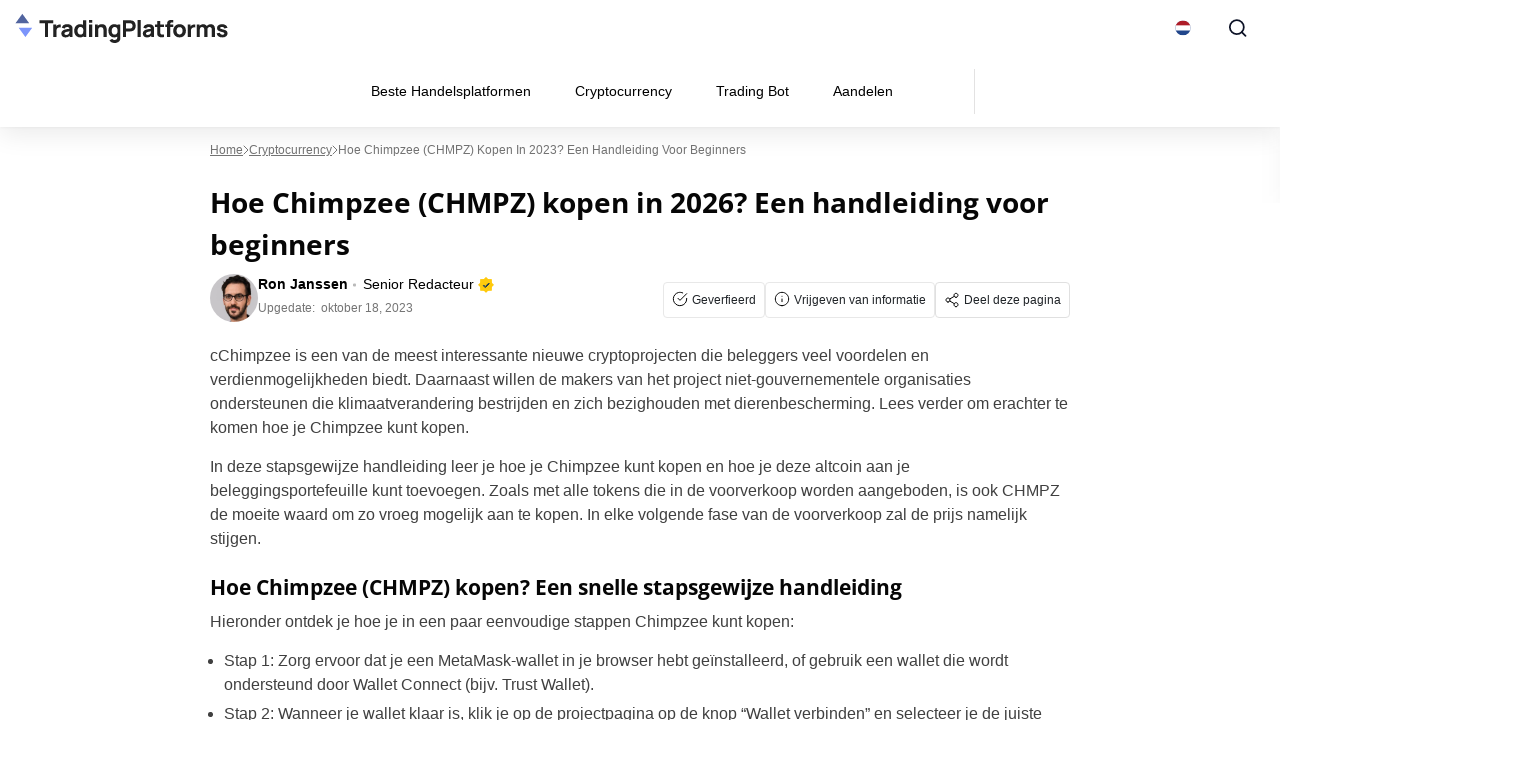

--- FILE ---
content_type: text/css
request_url: https://tradingplatforms.com/nl/wp-content/cache/min/30/nl/wp-content/plugins/in-content-provider/assets/css/in-content-provider-styles.css?ver=1768466611
body_size: 6712
content:
html{font-size:87.5%}.inContentProviderSingle.inContentColor--learnbonds .inContentProviderSingle--wrapper{border:1px solid #d3d3d3;padding:28px 15px}.inContentProviderSingle.inContentColor--learnbonds .inContentProviderSingle--wrapper .container{margin:0!important}.inContentProviderSingle.inContentColor--learnbonds .inContentProviderSingle--button a{background-color:#3fd3bb;color:#ffffff!important;text-decoration:none}.inContentProviderSingle.inContentColor--learnbonds .inContentProviderSingle--button a:hover{background-color:#38bda7!important}.inContentProviderSingle.inContentColor--kryptoszene .inContentProviderSingle--wrapper{background-color:#F6F6FA;padding:28px 15px}.inContentProviderSingle.inContentColor--kryptoszene .inContentProviderSingle--wrapper .container{margin:0!important}.inContentProviderSingle.inContentColor--kryptoszene .inContentProviderSingle--button a{background-color:#EB9A11;color:#ffffff!important;text-decoration:none}.inContentProviderSingle.inContentColor--kryptoszene .inContentProviderSingle--button a:hover{background-color:#efae40!important}.inContentProviderSingle.inContentColor--insidebitcoins .inContentProviderSingle--wrapper{background-color:#F6F6FA;padding:28px 15px}.inContentProviderSingle.inContentColor--insidebitcoins .inContentProviderSingle--wrapper .container{margin:0!important}.inContentProviderSingle.inContentColor--insidebitcoins .inContentProviderSingle--button a{background-color:#ec6707;color:#ffffff!important;text-decoration:none}.inContentProviderSingle.inContentColor--insidebitcoins .inContentProviderSingle--button a:hover{background-color:#c75706!important}.inContentProviderSingle.inContentColor--insidebitcoins .inContentProviderSingle--list li{font-family:"Roboto",sans-serif}.inContentProviderSingle--title{font-family:"Roboto",sans-serif;font-size:20px!important;font-weight:600!important;letter-spacing:0.15px!important;line-height:24px!important;margin:0!important}@media (max-width:576px){.inContentProviderSingle--title{text-align:center}}.inContentProviderSingle--list{list-style:none;margin:0!important;padding:0!important}.inContentProviderSingle--list li{font-family:"Source Sans Pro",sans-serif;padding-left:2.2rem;padding-bottom:.41667rem;position:relative;font-weight:300;font-size:15px;font-weight:400;letter-spacing:.27px}.inContentProviderSingle--list li::before{content:'\f00c';font-family:'FontAwesome';position:absolute;left:0;top:-4px;font-size:1.23333rem;color:#55a200}.inContentProviderSingle--rating .rating--holder{display:flex;justify-content:flex-end;align-items:center}@media (max-width:576px){.inContentProviderSingle--rating .rating--holder{justify-content:center;padding:10px 0}}.inContentProviderSingle--rating .rating--text{font-size:10px;font-weight:400;letter-spacing:1.5px;line-height:14px;text-transform:uppercase;color:#969595;margin-right:15px;margin-bottom:0px!important}.inContentProviderSingle--img{width:190px}.inContentProviderSingle--button{margin:18px auto 15px auto}.inContentProviderSingle--button a{font-size:13px;font-weight:600;text-align:center;text-transform:uppercase;width:241px;font-family:"Source Sans Pro",sans-serif;border-radius:3px;padding:10px 25px;display:inline-block}.inContentProviderSingle--disclaimerText{font-family:"Source Sans Pro",sans-serif;font-size:11px;font-weight:400;letter-spacing:0;line-height:14px;text-align:center}html{font-size:87.5%}.inContentProviderLogoShortcode.inContentColor--learnbonds .inContentProviderLogoShortcode--wrapper{border:1px solid #d3d3d3;padding:28px 15px}.inContentProviderLogoShortcode.inContentColor--learnbonds .inContentProviderLogoShortcode--wrapper .container{margin:0!important}.inContentProviderLogoShortcode.inContentColor--kryptoszene .inContentProviderLogoShortcode--wrapper{background-color:#F6F6FA;padding:28px 15px}.inContentProviderLogoShortcode.inContentColor--kryptoszene .inContentProviderLogoShortcode--wrapper .container{margin:0!important}.inContentProviderLogoShortcode.inContentColor--insidebitcoins .inContentProviderLogoShortcode--wrapper{background-color:#F6F6FA;padding:28px 15px}.inContentProviderLogoShortcode.inContentColor--insidebitcoins .inContentProviderLogoShortcode--wrapper .container{margin:0!important}.inContentProviderLogoShortcode--title p{font-family:"Source Sans Pro",sans-serif;font-size:20px!important;font-weight:600!important;letter-spacing:0.15px!important;line-height:24px!important;text-align:center!important;margin-bottom:2rem!important}.inContentProviderLogoShortcode--disclaimer-text{font-family:"Source Sans Pro",sans-serif;font-size:15px;font-weight:400;letter-spacing:.27px;line-height:20px;text-align:center;padding:1rem 0}.inContentProviderLogoShortcode--provider-logos{display:flex;flex-flow:row wrap;padding:.3em;max-width:100%;justify-content:center}.inContentProviderLogoShortcode--provider-logos--img-item.small{flex:0 0 110px;max-width:110px;margin:1em}@media (max-width:768px){.inContentProviderLogoShortcode--provider-logos--img-item.small{margin:1em}}@media (max-width:580px){.inContentProviderLogoShortcode--provider-logos--img-item.small{flex:0 0 108px;max-width:108px}}@media (max-width:320px){.inContentProviderLogoShortcode--provider-logos--img-item.small{flex:0 0 75px!important;max-width:75px!important}}.inContentProviderLogoShortcode--provider-logos--img-item.large{flex:0 0 130px;max-width:130px;margin:1em 2.4em}@media (max-width:768px){.inContentProviderLogoShortcode--provider-logos--img-item.large{margin:1em}}@media (max-width:580px){.inContentProviderLogoShortcode--provider-logos--img-item.large{flex:0 0 108px;max-width:108px}}@media (max-width:320px){.inContentProviderLogoShortcode--provider-logos--img-item.large{flex:0 0 75px!important;max-width:75px!important}}.inContentProviderLogoShortcode--provider-logos--img-item--img{display:block;height:auto;padding:6px;width:100%}html{font-size:87.5%}.inContentProviderStatic.inContentColor--learnbonds .inContentProviderStatic--wrapper{padding:12px 0}.inContentProviderStatic.inContentColor--learnbonds .inContentProviderStatic--wrapper .container{margin:0!important}.inContentProviderStatic.inContentColor--learnbonds .inContentProviderStatic--button a{background-color:#3fd3bb;color:#ffffff!important;text-decoration:none}.inContentProviderStatic.inContentColor--learnbonds .inContentProviderStatic--button a:hover{background-color:#38bda7!important}.inContentProviderStatic.inContentColor--kryptoszene .inContentProviderStatic--wrapper{padding:12px 0}.inContentProviderStatic.inContentColor--kryptoszene .inContentProviderStatic--wrapper .container{margin:0!important}.inContentProviderStatic.inContentColor--kryptoszene .inContentProviderStatic--button a{background-color:#EB9A11;color:#ffffff!important;text-decoration:none}.inContentProviderStatic.inContentColor--kryptoszene .inContentProviderStatic--button a:hover{background-color:#efae40!important}.inContentProviderStatic.inContentColor--insidebitcoins .inContentProviderStatic--wrapper{padding:12px 0}.inContentProviderStatic.inContentColor--insidebitcoins .inContentProviderStatic--wrapper .container{margin:0!important}.inContentProviderStatic.inContentColor--insidebitcoins .inContentProviderStatic--button a{background-color:#ec6707;color:#ffffff!important;text-decoration:none}.inContentProviderStatic.inContentColor--insidebitcoins .inContentProviderStatic--button a:hover{background-color:#c75706!important}.inContentProviderStatic.inContentColor--insidebitcoins .inContentProviderStatic--descriptions p{font-family:"Roboto",sans-serif;line-height:27px!important}.inContentProviderStatic.inContentColor--insidebitcoins .inContentProviderStatic--pros-list li,.inContentProviderStatic.inContentColor--insidebitcoins .inContentProviderStatic--cons-list li{font-family:"Roboto",sans-serif}.inContentProviderStatic--title{font-family:"Roboto",sans-serif;font-size:20px!important;font-weight:normal!important;letter-spacing:0.15px!important;line-height:24px!important;margin:0!important;padding-bottom:14px!important;border-bottom:1px solid #d3d3d3!important}@media (max-width:576px){.inContentProviderStatic--title{text-align:left;padding-bottom:13px!important}}.inContentProviderStatic--rating .rating--holder{display:flex;justify-content:flex-end;align-items:center}@media (max-width:576px){.inContentProviderStatic--rating .rating--holder{justify-content:center;padding:10px 0}}.inContentProviderStatic--rating .rating--text{color:#969595;font-family:"Roboto Condensed",sans-serif;font-size:10px;font-weight:400;letter-spacing:1.5px;line-height:24px;width:auto;text-align:left;text-transform:uppercase;margin-right:5px;margin-bottom:0;left:0}@media only screen and (min-width:768px){.inContentProviderStatic--rating .rating--text{line-height:24px}}.inContentProviderStatic--descriptions p{font-family:"Source Sans Pro",sans-serif;font-size:15px;font-weight:400;letter-spacing:0;line-height:20px}.inContentProviderStatic--descriptions img{margin-bottom:15px}@media (max-width:580px){.inContentProviderStatic--provider-logo{text-align:center;margin:1rem auto}}@media (min-width:768px){.inContentProviderStatic--provider-logo img{width:190px}}.inContentProviderStatic--pros-list{list-style:none;margin:0!important;padding:0!important}.inContentProviderStatic--pros-list li{font-family:"Source Sans Pro",sans-serif;padding-left:2.2rem;padding-bottom:.41667rem;position:relative;font-weight:300;font-size:15px;font-weight:400;letter-spacing:.27px}.inContentProviderStatic--pros-list li::before{content:'\f00c';font-family:'FontAwesome';position:absolute;left:0;top:-4px;font-size:1.23333rem;color:#55a200}.inContentProviderStatic--cons-list{list-style:none;margin:0!important;padding:0!important}@media (max-width:580px){.inContentProviderStatic--cons-list{margin-top:1rem!important}}.inContentProviderStatic--cons-list li{font-family:"Source Sans Pro",sans-serif;padding-left:2.2rem;padding-bottom:.41667rem;position:relative;font-weight:300;font-size:15px;font-weight:400;letter-spacing:.27px}.inContentProviderStatic--cons-list li::before{content:'\f00d';font-family:'FontAwesome';position:absolute;left:0;top:-2px;font-size:1.23333rem;color:#d3000d}.inContentProviderStatic--button{margin:0 auto 15px auto}.inContentProviderStatic--button a{font-size:13px;font-weight:600;text-align:center;text-transform:uppercase;width:241px;font-family:"Source Sans Pro",sans-serif;border-radius:3px;padding:10px 25px;display:inline-block}@media (max-width:576px){.inContentProviderStatic--button a{width:252px!important}}.inContentProviderStatic--disclaimerText{font-family:"Source Sans Pro",sans-serif;font-size:11px;font-weight:400;letter-spacing:0;line-height:14px;text-align:left}@media (max-width:576px){.inContentProviderStatic--disclaimerText{text-align:center;width:252px!important;margin:0 auto}}html{font-size:87.5%}.c-exchangeBrokerList{background:#fff;border:1px solid #d3d3d3;padding-top:20px;padding-bottom:20px;margin-bottom:20px;margin-top:20px!important}.c-exchangeBrokerList.recommendedBroker{box-shadow:0 0 8px 0 rgba(0,0,0,.2);position:relative;padding-top:39px;margin-top:40px!important}.c-exchangeBrokerList.recommendedBroker.learnbonds{border-left:1px solid #3fd3bb;border-right:1px solid #3fd3bb;border-top:1px solid #3fd3bb;border-bottom:4px solid #3fd3bb}.c-exchangeBrokerList.recommendedBroker.learnbonds .recommendedBroker__text{border:1px solid #3fd3bb;background:#fff}.c-exchangeBrokerList.recommendedBroker .recommendedBroker__text{position:absolute;left:-1px;top:-19px;width:190px;height:37px}.c-exchangeBrokerList.recommendedBroker .recommendedBroker__text p{font-family:Source Sans Pro;font-style:normal;font-weight:600;font-size:12px;line-height:15px;margin:0}.c-exchangeBrokerList.recommendedBroker .recommendedBroker__text p .fa-check{margin-right:6px}.c-exchangeBrokerList.recommendedBroker .recommendedBroker__text p .icon-shield:before{content:"";position:absolute;top:8px;left:18px;width:18px;height:18px;background-image:url(../../../../../../../../../plugins/in-content-provider/Library/assets/images//entypo_shield.svg)}@media only screen and (min-width:992px){.c-exchangeBrokerList .row .single-gutter{padding-right:0;padding-left:15px}}@media only screen and (min-width:992px){.c-exchangeBrokerList .row .c-exchangeBrokerList__155{-webkit-box-flex:0;-ms-flex:0 0 11rem;flex:0 0 11rem;max-width:11rem;margin-bottom:0!important}}@media only screen and (min-width:200px) and (max-width:991px){.c-exchangeBrokerList .row .c-exchangeBrokerList__155.bonds-padding{margin-bottom:1.5rem!important}}@media only screen and (min-width:1200px){.c-exchangeBrokerList .row .c-exchangeBrokerList__240{-webkit-box-flex:0;-ms-flex:0 0 17.14286rem;flex:0 0 17.14286rem;max-width:17.14286rem}}@media only screen and (min-width:1100px){.c-exchangeBrokerList .row .c-exchangeBrokerList__240.no-padding-div{padding:0}}@media only screen and (min-width:1100px){.c-exchangeBrokerList .row .c-exchangeBrokerList__190{-webkit-box-flex:0;-ms-flex:0 0 13.5rem;flex:0 0 13.5rem;max-width:13.5rem}}.c-exchangeBrokerList .row .c-broker-exchange-list__sub-titles{padding-top:20px;font-family:"Source Sans Pro",sans-serif;font-style:normal;font-weight:600;font-size:12px;line-height:15px;margin-bottom:10px;color:#9e9d9d}@media only screen and (min-width:1100px){.c-exchangeBrokerList .row .c-broker-exchange-list__sub-titles{padding-top:27px}}.c-exchangeBrokerList .row .c-broker-exchange-list__sub-titles--split{font-family:"Source Sans Pro",sans-serif;font-style:normal;font-weight:600;font-size:12px;padding-top:0;float:left;width:99px;margin-bottom:12px;color:#9e9d9d;line-height:18px}@media only screen and (min-width:480px){.c-exchangeBrokerList .row .c-broker-exchange-list__sub-titles--split{width:100%;padding-top:27px}}.c-exchangeBrokerList .row .c-broker-exchange-list__sub-bolds{font-family:"Source Sans Pro",sans-serif;font-style:normal;font-weight:600;font-size:18px;line-height:23px;float:left}.c-exchangeBrokerList .row .c-broker-exchange-list__sub-bolds--split{font-family:"Source Sans Pro",sans-serif;font-style:normal;font-weight:600;font-size:18px;line-height:18px;margin-left:28px;margin-bottom:0}@media only screen and (min-width:480px){.c-exchangeBrokerList .row .c-broker-exchange-list__sub-bolds--split{margin-left:0}}@media only screen and (min-width:992px){.c-exchangeBrokerList .row .c-broker-exchange-list__sub-bolds--split{width:100%;padding-top:0;margin-bottom:0;font-weight:600;font-size:18px;line-height:18px}}.c-exchangeBrokerList__brokerContainer .rating--text{font-family:"Source Sans Pro",sans-serif;font-style:normal;font-weight:400;font-size:14px;line-height:100%;color:#6C6C6C;position:relative;display:inline-block;float:right;margin-right:0;margin-bottom:6px;text-align:right;width:100%;text-transform:capitalize}.c-exchangeBrokerList__brokerContainer .rating--star-container{position:relative;display:inline-block;width:84px;height:14px;background-size:84px;background-image:url(../../../../../../../../../plugins/in-content-provider/Library/assets/images/white-star.png);float:right}.c-exchangeBrokerList__brokerContainer .rating--star-container .rating--star{height:14px;background-size:84px;background-image:url(../../../../../../../../../plugins/in-content-provider/Library/assets/images/star.png)}.c-exchangeBrokerList__brokerContainer .rating--holder{margin-bottom:5px}.c-exchangeBrokerList__brokerName-link{font-family:"Source Sans Pro",sans-serif;font-style:normal;font-weight:400;font-size:14px;line-height:18px;letter-spacing:.01em;color:#2E88C4;margin-bottom:14px;position:relative;display:inline-block;text-transform:capitalize}@media only screen and (min-width:992px){.c-exchangeBrokerList__brokerName-link{margin-bottom:15px;position:absolute;width:500px;z-index:1}}.c-exchangeBrokerList__brokerName-text{font-family:"Source Sans Pro",sans-serif;font-style:normal;font-weight:400;font-size:14px!important;line-height:18px!important;letter-spacing:.01em;color:#6C6C6C!important;margin-bottom:14px;position:relative;display:inline-block;text-transform:capitalize}@media only screen and (min-width:992px){.c-exchangeBrokerList__brokerName-text{font-size:14px!important;color:#6C6C6C!important;margin-bottom:15px;position:absolute;width:500px;z-index:1}}.c-exchangeBrokerList__brokerName-logo{width:100%;position:relative;display:block;margin:0}@media only screen and (min-width:992px){.c-exchangeBrokerList__brokerName-logo{margin-top:30px}}img,picture{margin:0;max-width:100%}.c-exchangeBrokerList__whatWeLikeContainer{position:relative;display:block}.c-broker-exchange-list__whatWeLikeList{position:relative;display:block;margin:0;padding:0}.c-broker-exchange-list__whatWeLikeList li{display:inline-block;width:100%;position:relative;line-height:1.3}.c-broker-exchange-list__whatWeLikeList li .fa-check{float:left;position:relative;display:inline-block;width:12px;font-size:12px;margin:5px 0 0 0}.c-broker-exchange-list__whatWeLikeList li .fa-check::before{color:#55a200;font-family:FontAwesome}.c-broker-exchange-list__whatWeLikeList li .c-broker-exchange-list__whatWeLikeList--text{float:right;text-align:left;position:relative;display:inline-block;font-family:"Source Sans Pro",sans-serif;font-style:normal;font-weight:400;font-size:14px;color:#000000!important;width:calc(100% - 19px)}.c-exchangeBrokerList__ctaContainer{position:relative;display:block;border-left:1px solid rgba(229,229,229,.5)}.c-exchangeBrokerList__ctaContainer .c-exchangeBrokerList__disclaimer{font-family:"Source Sans Pro",sans-serif;font-style:normal;font-weight:400;font-size:11px;line-height:14px;color:#6C6C6C;margin-bottom:0;text-align:center}@media only screen and (min-width:480px){.c-exchangeBrokerList__ctaContainer .c-exchangeBrokerList__disclaimer{text-align:left}}.c-exchangeBrokerList__ctaContainer .rating--text{font-family:"Source Sans Pro",sans-serif;font-style:normal;font-weight:400;font-size:14px;line-height:18px;color:#6C6C6C;position:relative;display:inline-block;float:left;margin-right:8px;margin-bottom:0;text-align:left;text-transform:capitalize}.c-exchangeBrokerList__ctaContainer .rating--star-container{position:relative;display:inline-block;width:84px;height:15px;background-size:84px;background-image:url(../../../../../../../../../plugins/in-content-provider/Library/assets/images/white-star.png);float:left}.c-exchangeBrokerList__ctaContainer .rating--star-container .rating--star{height:15px;background-size:84px;background-image:url(../../../../../../../../../plugins/in-content-provider/Library/assets/images/star.png)}.c-exchangeBrokerList__ctaContainer .rating--holder{margin-bottom:5px;width:100%;position:relative;float:left}.c-exchangeBrokerList__ctaContainer p.c-exchangeBrokerList__tradersSignedUpText{font-family:"Source Sans Pro",sans-serif;font-style:normal;font-weight:700;font-size:12px;line-height:15px;text-transform:uppercase;color:#232323;margin-bottom:8px;text-align:center;width:100%;display:block;float:left}@media only screen and (min-width:480px){.c-exchangeBrokerList__ctaContainer p.c-exchangeBrokerList__tradersSignedUpText{text-align:left;height:15px;font-size:9px}}@media only screen and (min-width:1100px){.c-exchangeBrokerList__ctaContainer p.c-exchangeBrokerList__tradersSignedUpText{font-size:10px}}.c-exchangeBrokerList__ctaContainer a.btn-primary{width:100%;height:44px;font-family:"Source Sans Pro",sans-serif;font-style:normal;font-weight:bold!important;font-size:14px;text-align:center;text-transform:uppercase;padding:11px 0;border:none;margin-bottom:15px}@media only screen and (min-width:992px){.c-exchangeBrokerList__ctaContainer a.btn-primary{height:40px}}.c-exchangeBrokerList__viewMoreContainer{padding-top:0}@media only screen and (min-width:992px){.c-exchangeBrokerList__viewMoreContainer{padding-bottom:25px}}.c-exchangeBrokerList__viewMoreBtn{position:relative;display:block;margin:10px auto 0 auto;width:auto;height:15px;background:none;font-family:"Source Sans Pro",sans-serif;font-style:normal;font-weight:400;font-size:14px;line-height:18px;color:#2E88C4;border:none;padding:0;text-transform:capitalize}.c-exchangeBrokerList__viewMoreBtn:focus{border:none;outline:none}.c-exchangeBrokerList__viewMoreBtn .fa-chevron-down{padding-left:5px}.c-exchangeBrokerList__viewMoreBtn:hover{cursor:pointer}.c-exchangeBrokerList__availableAssetsList{position:relative;display:block;margin:0;padding:0;list-style:none}.c-exchangeBrokerList__availableAssetsList li{border-bottom:1px solid rgba(229,229,229,.5);font-family:"Source Sans Pro",sans-serif;font-style:normal;font-weight:400;font-size:14px;position:relative;display:inline-block;width:100%;padding:3px 0}.c-exchangeBrokerList__availableAssetsList--text{width:calc(100% - 26px);float:right}@media only screen and (min-width:992px){.c-exchangeBrokerList__availableAssetsList--text{width:calc(100% - 25px)}}.c-exchangeBrokerList__availableAssetsList--key{width:calc(100% - 124px);float:left}@media only screen and (min-width:992px){.c-exchangeBrokerList__availableAssetsList--key{width:calc(100% - 65px)}}.c-exchangeBrokerList__availableAssetsList--value{text-align:left}.c-exchangeBrokerList__availableAssetsList--value.fa{margin-top:3px}.c-exchangeBrokerList__chargePerTradeList{position:relative;display:block;margin:0;padding:0;list-style:none}.c-exchangeBrokerList__chargePerTradeList li{border-bottom:1px solid rgba(229,229,229,.5);font-family:"Source Sans Pro",sans-serif;font-style:normal;font-weight:400;font-size:14px;position:relative;display:inline-block;width:100%;padding:3px 0}.c-exchangeBrokerList__chargePerTradeList--key{width:calc(100% - 124px);float:left}@media only screen and (min-width:992px){.c-exchangeBrokerList__chargePerTradeList--key{width:calc(100% - 106px)}}.c-exchangeBrokerList__chargePerTradeList--value{text-align:left}.c-exchangeBrokerList__depositList{position:relative;display:block;margin:0;padding:0;list-style:none}.c-exchangeBrokerList__depositList li{font-family:"Source Sans Pro",sans-serif;font-style:normal;font-weight:400;font-size:14px;position:relative;display:inline-block;width:100%;padding:3px 0}.js-closeLabel{display:none}html{font-size:87.5%}.provider-list-row{margin-bottom:20px!important}a.btn.btn{font-family:"Source Sans Pro",sans-serif;font-weight:bolder}a.btn.btn.full-width{width:100%}a.btn.btn-learnbonds-secondary{background-color:#ffffff!important;color:#3fd3bb!important;border:1px solid #3fd3bb!important}a.btn.btn-learnbonds-secondary:hover{background-color:#3fd3bb!important;color:#ffffff!important}a.btn.btn-kryptoszene-secondary{background-color:#ffffff!important;color:#EB9A11!important;border:1px solid #EB9A11!important}a.btn.btn-kryptoszene-secondary:hover{background-color:#efae40!important;color:#ffffff!important}a.btn.btn-insidebitcoins-secondary{background-color:#ffffff!important;color:#ec6707!important;border:1px solid #ec6707!important}a.btn.btn-insidebitcoins-secondary:hover{background-color:#c75706!important;color:#ffffff!important}.c-providerBox--forex .c-providerBox{width:100%;position:relative;padding:20px 15px;border:1px solid #d3d3d3}.c-providerBox--forex .c-providerBox--learnbonds.reviewers-choice{border:1px solid #3fd3bb;border-bottom:5px solid #3fd3bb}.c-providerBox--forex .c-providerBox--learnbonds.reviewers-choice .reviewers-choice-label{border:1px solid #3fd3bb}.c-providerBox--forex .c-providerBox--learnbonds .c-providerBox--viewMore-btn{color:#3fd3bb}.c-providerBox--forex .c-providerBox--learnbonds .c-providerBox--title-rating{line-height:18px}.c-providerBox--forex .c-providerBox--learnbonds .c-providerBox--title-rating .rating--star-container{width:84px;height:15px;background-image:url(../../../../../../../../../plugins/in-content-provider/Library/assets/images/white-star.png);background-repeat:no-repeat;background-size:84px;z-index:1}.c-providerBox--forex .c-providerBox--learnbonds .c-providerBox--title-rating .rating--star{height:15px;background-image:url(../../../../../../../../../plugins/in-content-provider/Library/assets/images/star.png);background-repeat:no-repeat;background-size:84px;z-index:1}.c-providerBox--forex .c-providerBox--kryptoszene.reviewers-choice{border:1px solid #EB9A11;border-bottom:5px solid #EB9A11}.c-providerBox--forex .c-providerBox--kryptoszene.reviewers-choice .reviewers-choice-label{border:1px solid #EB9A11}.c-providerBox--forex .c-providerBox--kryptoszene .c-providerBox--viewMore-btn{color:#EB9A11}.c-providerBox--forex .c-providerBox--insidebitcoins.reviewers-choice{border:1px solid #ec6707;border-bottom:5px solid #ec6707}.c-providerBox--forex .c-providerBox--insidebitcoins.reviewers-choice .reviewers-choice-label{border:1px solid #ec6707}.c-providerBox--forex .c-providerBox--insidebitcoins .c-providerBox--viewMore-btn{color:#ec6707}.c-providerBox--forex .c-providerBox--insidebitcoins .c-providerBox--title-rating .rating--star-container{width:84px;height:14px;background-image:url(../../../../../../../../../plugins/in-content-provider/Library/assets/images/white-star.png);background-repeat:no-repeat;background-size:84px;z-index:1}.c-providerBox--forex .c-providerBox--insidebitcoins .c-providerBox--title-rating .rating--star{height:14px;background-image:url(../../../../../../../../../plugins/in-content-provider/Library/assets/images/star.png);background-repeat:no-repeat;background-size:84px;z-index:1}.c-providerBox--forex .c-providerBox.reviewers-choice{box-shadow:0 0 8px 0 rgba(0,0,0,.2);padding:39px 15px 20px 15px;margin-top:20px}.c-providerBox--forex .c-providerBox.reviewers-choice .reviewers-choice-label{text-align:center;width:190px;line-height:37px;height:37px;position:absolute;left:-1px;top:-19px;text-transform:uppercase;font-weight:600;font-size:12px;background-color:#fff;font-family:"Source Sans Pro",sans-serif}.c-providerBox--forex .c-providerBox.reviewers-choice .reviewers-choice-label img{height:50%;margin:-5px 7px 0 -25px}.c-providerBox--forex .c-providerBox--title-row{width:100%;margin-bottom:10px}.c-providerBox--forex .c-providerBox--title-name{display:inline-block;width:100%;font-size:14px;font-weight:400;font-family:"Source Sans Pro",sans-serif;color:#6C6C6C}.c-providerBox--forex .c-providerBox--title-name--link{color:#2E88C4;text-transform:none}.c-providerBox--forex .c-providerBox--title-rating{display:inline-block;width:29%;font-family:"Source Sans Pro",sans-serif;text-align:right;color:#6C6C6C}.c-providerBox--forex .c-providerBox--title-rating .rating--star{background-size:15px 15px;height:15px}.c-providerBox--forex .c-providerBox--title-rating .rating--star-container{display:inline-block;vertical-align:top;background-size:15px 15px;width:76px;height:15px;margin-top:1px}.c-providerBox--forex .c-providerBox--title-rating .rating--star-label{color:#9d9d9d}.c-providerBox--forex .c-providerBox--details{display:inline-block}.c-providerBox--forex .c-providerBox--details-ctas{width:100%;padding:0 10px;margin-bottom:15px}.c-providerBox--forex .c-providerBox--details-ctas .btn{width:100%;padding-left:0;padding-right:0;border:0}.c-providerBox--forex .c-providerBox--details-logo{width:59%;margin-bottom:20px;padding:5px 22px 5px 18px}.c-providerBox--forex .c-providerBox--details-rating{padding:6px 15px 6px 0;width:41%}.c-providerBox--forex .c-providerBox--details-data{font-weight:600;margin-bottom:20px;padding:0 15px}.c-providerBox--forex .c-providerBox--details-data--full{width:100%}.c-providerBox--forex .c-providerBox--details-data--half{width:49%}.c-providerBox--forex .c-providerBox--details-data--creditScore{display:none}.c-providerBox--forex .c-providerBox--details-data--label{width:100%;display:inline-block;font-size:12px;color:#9d9d9d;font-family:"Source Sans Pro",sans-serif}.c-providerBox--forex .c-providerBox--details-data--value{width:100%;display:inline-block;font-family:"Source Sans Pro",sans-serif;font-size:18px}.c-providerBox--forex .c-providerBox--details-data--value ul{padding:0;font-size:14px;font-weight:400;margin-bottom:0;list-style:none}.c-providerBox--forex .c-providerBox--details-data--value ul li{padding:0 0 0 18px;position:relative}.c-providerBox--forex .c-providerBox--details-data--value ul li:before{position:absolute;left:0;font-family:"FontAwesome";font-size:14px;content:"\f00c";color:#55a200}.c-providerBox--forex .c-providerBox .c-providerBox--disclaimer-row{margin:0 0 20px;width:100%}.c-providerBox--forex .c-providerBox .c-providerBox--disclaimer-text{font-size:11px;text-align:center;font-family:"Source Sans Pro",sans-serif;color:#6C6C6C;margin-bottom:0}.c-providerBox--forex .c-providerBox .c-providerBox--viewMore-row{width:100%;text-align:center}.c-providerBox--forex .c-providerBox .c-providerBox--viewMore-btn{font-size:14px;color:#2E88C4;position:relative;text-transform:none}.c-providerBox--forex .c-providerBox .c-providerBox--viewMore-btn:after{font-family:"FontAwesome";margin-left:6px;font-size:14px;vertical-align:top;position:absolute;top:-1px}.c-providerBox--forex .c-providerBox .c-providerBox--viewMore-btn:first-of-type:after{content:"\f078"}.c-providerBox--forex .c-providerBox .c-providerBox--viewMore-btn:last-of-type:after{content:"\f077"}.c-providerBox--forex .c-providerBox .c-providerBox--viewMore-btn:hover{text-decoration:none}.c-providerBox--forex .c-providerBox .c-providerBox--viewMore-btn.show{display:inline-block}.c-providerBox--forex .c-providerBox .c-providerBox--viewMore-btn.hide{display:none}.c-providerBox--forex .c-providerBox--footer{height:0;overflow:hidden}.c-providerBox--forex .c-providerBox--footer.open{height:auto}.c-providerBox--forex .c-providerBox--footer-data:first-of-type{margin-top:0;border-top:0;padding-top:0}.c-providerBox--forex .c-providerBox--footer-data--label{font-weight:600;font-size:12px;margin-bottom:5px;font-family:"Source Sans Pro",sans-serif;color:#9d9d9d}.c-providerBox--forex .c-providerBox--footer-data--value{font-size:14px}.c-providerBox--forex .c-providerBox--footer-data--value ul{list-style:none;padding:0}.c-providerBox--forex .c-providerBox--footer-data--value ul li{font-size:14px;line-height:22px;color:#2a2a2a;font-family:"Source Sans Pro",sans-serif;list-style:none;border-bottom:1px solid rgba(229,229,229,.5);padding-bottom:2px;margin-bottom:2px}.c-providerBox--forex .c-providerBox--footer-data--value ul li .label{width:60%;display:inline-block;margin-right:10px}.c-providerBox--forex .c-providerBox--footer-data--value ul li .value{display:inline-block}.c-providerBox--forex .c-providerBox--footer-data--value ul li .tick,.c-providerBox--forex .c-providerBox--footer-data--value ul li .cross{list-style:none;position:relative;display:inline-block}.c-providerBox--forex .c-providerBox--footer-data--value ul li .tick:before,.c-providerBox--forex .c-providerBox--footer-data--value ul li .cross:before{font-family:"FontAwesome";font-size:14px}.c-providerBox--forex .c-providerBox--footer-data--value ul li .tick::before{content:"\f00c";color:#55a200}.c-providerBox--forex .c-providerBox--footer-data--value ul li .cross:before{content:"\f00d";color:#ec6707}.view-more-providers-spinner{position:absolute;top:2%;left:2%;width:96%;height:94%;background-color:#fff;display:none}.view-more-providers-spinner:before{position:absolute;width:72px;top:-14px;height:127%;left:50%;content:"";background-image:url(../../../../../../../../../plugins/in-content-provider/Library/assets/images/loading-spinner.gif);background-size:100%;transform:translateX(-50%)}@media (min-width:768px){.c-providerBox--forex .c-providerBox--title-row{margin-bottom:5px}.c-providerBox--forex .c-providerBox--details{vertical-align:top}.c-providerBox--forex .c-providerBox--details-logo{width:20%;text-align:left;padding:5px 12px;margin-bottom:0}.c-providerBox--forex .c-providerBox--details-logo img{width:90%}.c-providerBox--forex .c-providerBox--details-data{width:17%;margin-bottom:0;padding:0 5px}.c-providerBox--forex .c-providerBox--details-data--label,.c-providerBox--forex .c-providerBox--details-data--value{width:100%;text-align:left}.c-providerBox--forex .c-providerBox--details-data--label{font-size:12px;margin-bottom:8px}.c-providerBox--forex .c-providerBox--details-data--value{font-size:18px;font-weight:600}.c-providerBox--forex .c-providerBox--details-data--full{width:25%}.c-providerBox--forex .c-providerBox--details-data--full .c-providerBox--details-data--value{text-align:left}.c-providerBox--forex .c-providerBox--details-ctas{width:21%;margin-bottom:0;margin-top:-26px;padding-left:16px;border-left:1px solid rgba(229,229,229,.5)}.c-providerBox--forex .c-providerBox--details-ctas .c-providerBox--title-rating{width:100%;text-align:left;margin-bottom:0}.c-providerBox--forex .c-providerBox--details-ctas .c-providerBox--title-rating .rating--star-container{margin-left:9px}.c-providerBox--forex .c-providerBox--details-ctas .signed-up-today{height:15px;width:100%;font-size:9px;line-height:15px;text-transform:uppercase;margin-bottom:8px;font-weight:700;font-family:"Source Sans Pro",sans-serif}}@media only screen and (min-width:768px) and (min-width:1100px){.c-providerBox--forex .c-providerBox--details-ctas .signed-up-today{font-size:10px}}@media (min-width:768px){.c-providerBox--forex .c-providerBox--details-ctas .btn{padding:9px 0!important;margin-bottom:15px;width:100%;float:right}.c-providerBox--forex .c-providerBox--details-ctas .c-providerBox--disclaimer-text{text-align:left;line-height:1}.c-providerBox--forex .c-providerBox--details-ctas .c-providerBox--disclaimer-row{margin-bottom:20px}.c-providerBox--forex .c-providerBox--footer.open{border-top:0;margin-top:0;padding-top:20px;padding-bottom:20px}.c-providerBox--forex .c-providerBox--footer-data{width:32%;display:inline-block;vertical-align:top}.c-providerBox--forex .c-providerBox--footer-data:first-of-type{margin-top:0;border-top:none;padding-top:0}.c-providerBox--forex .c-providerBox.wide .c-providerBox--details-logo{width:16%}.c-providerBox--forex .c-providerBox.wide .c-providerBox--details-data{width:17%}.c-providerBox--forex .c-providerBox.wide .c-providerBox--details-ctas{width:14%}}@media (min-width:992px){.page .c-providerBox--forex .c-providerBox--details-logo{width:21%;padding:0 15px}.page .c-providerBox--forex .c-providerBox--details-data{width:12%;padding:0}.page .c-providerBox--forex .c-providerBox--details-data--full{width:32%;padding:0}.page .c-providerBox--forex .c-providerBox--details-ctas{width:23%;padding:0 15px;border-left:1px solid rgba(229,229,229,.5)}.page .c-providerBox--forex .c-providerBox--footer{padding-left:150px}.page .c-providerBox--forex .c-providerBox--footer-data{width:36%;padding-right:30px;padding-left:10px}.page .c-providerBox--forex .c-providerBox--footer-data:last-of-type{width:27%;padding-left:18px}.page .c-providerBox--forex.wide .c-providerBox--details-data--creditScore{display:inline-block}}html{font-size:87.5%}.inContentSidebarProviderList{padding:1.07143rem 0rem;display:block}.inContentSidebarProviderList--title{font-size:17px;font-weight:400;line-height:23px;text-transform:uppercase;color:#a5a5a5}.inContentSidebarProviderList--list{list-style:none;margin:0;padding:0;display:block}.inContentSidebarProviderList--list li{padding:15px 0;border-bottom:1px solid #e3e3f0}.inContentSidebarProviderList--list--link{display:flex;text-decoration:none;text-transform:capitalize;color:#2a2a2a;align-items:center}.inContentSidebarProviderList--list--link .pl-70{padding-left:70px!important}.inContentSidebarProviderList--list--link:hover{text-decoration:none!important}.inContentSidebarProviderList--list--link--logo{border-radius:0;box-shadow:0 0 10px 0 rgba(0,0,0,.1);width:70px;margin-right:8px}.inContentSidebarProviderList--list--link--title{font-size:14px;font-weight:400;letter-spacing:0;line-height:17px}.inContentSidebarProviderList--disclaimer-text{font-size:10px;font-weight:400;letter-spacing:0;line-height:14px;padding:8px 0 0 0}html{font-size:87.5%}a.btn.btn{font-family:"Source Sans Pro",sans-serif;font-weight:bolder}a.btn.btn.full-width{width:100%}a.btn.btn-learnbonds-secondary{background-color:#ffffff!important;color:#3fd3bb!important;border:1px solid #3fd3bb!important}a.btn.btn-learnbonds-secondary:hover{background-color:#3fd3bb!important;color:#ffffff!important}a.btn.btn-kryptoszene-secondary{background-color:#ffffff!important;color:#EB9A11!important;border:1px solid #EB9A11!important}a.btn.btn-kryptoszene-secondary:hover{background-color:#efae40!important;color:#ffffff!important}a.btn.btn-insidebitcoins-secondary{background-color:#ffffff!important;color:#ec6707!important;border:1px solid #ec6707!important}a.btn.btn-insidebitcoins-secondary:hover{background-color:#c75706!important;color:#ffffff!important}.c-providerBox--investment .c-providerBox{width:100%;position:relative;padding:15px;border:1px solid #d3d3d3}.c-providerBox--investment .c-providerBox--learnbonds.reviewers-choice{border:1px solid #3fd3bb;border-bottom:5px solid #3fd3bb}.c-providerBox--investment .c-providerBox--learnbonds.reviewers-choice .reviewers-choice-label{border:1px solid #3fd3bb}.c-providerBox--investment .c-providerBox--learnbonds .c-providerBox--viewMore-btn{color:#3fd3bb}.c-providerBox--investment .c-providerBox--kryptoszene.reviewers-choice{border:1px solid #EB9A11;border-bottom:5px solid #EB9A11}.c-providerBox--investment .c-providerBox--kryptoszene.reviewers-choice .reviewers-choice-label{border:1px solid #EB9A11}.c-providerBox--investment .c-providerBox--kryptoszene .c-providerBox--viewMore-btn{color:#EB9A11}.c-providerBox--investment .c-providerBox--insidebitcoins.reviewers-choice{border:1px solid #ec6707;border-bottom:5px solid #ec6707}.c-providerBox--investment .c-providerBox--insidebitcoins.reviewers-choice .reviewers-choice-label{border:1px solid #ec6707}.c-providerBox--investment .c-providerBox--insidebitcoins .c-providerBox--viewMore-btn{color:#ec6707}.c-providerBox--investment .c-providerBox--insidebitcoins .c-providerBox--title-rating .rating--star-container{width:6.78571rem;height:1.35714rem;background-image:url(../../../../../../../../../plugins/in-content-provider/Library/assets/images/whitestar.png);background-repeat:repeat-x;background-size:1.35714rem 1.35714rem;z-index:1}.c-providerBox--investment .c-providerBox--insidebitcoins .c-providerBox--title-rating .rating--star{height:1.35714rem;background-image:url(../../../../../../../../../plugins/in-content-provider/Library/assets/images/star.png);background-repeat:repeat-x;background-position:0 100%;background-size:1.35714rem 1.35714rem;z-index:1}.c-providerBox--investment .c-providerBox.reviewers-choice{box-shadow:0 0 8px 0 rgba(0,0,0,.2);padding:35px 15px 15px;margin-top:20px}.c-providerBox--investment .c-providerBox.reviewers-choice .reviewers-choice-label{text-align:center;width:200px;height:40px;position:absolute;left:-1px;top:-20px;background-color:#fff;font-family:"Source Sans Pro",sans-serif}.c-providerBox--investment .c-providerBox.reviewers-choice .reviewers-choice-label img{height:100%}.c-providerBox--investment .c-providerBox--title-row{width:100%;margin-bottom:10px}.c-providerBox--investment .c-providerBox--title-name{display:inline-block;width:100%;font-size:17px;font-weight:600;text-align:center;font-family:"Source Sans Pro",sans-serif}.c-providerBox--investment .c-providerBox--title-rating{display:inline-block;width:29%;font-family:"Source Sans Pro",sans-serif}.c-providerBox--investment .c-providerBox--title-rating .rating--star-container{display:inline-block;vertical-align:top}.c-providerBox--investment .c-providerBox--details{display:inline-block}.c-providerBox--investment .c-providerBox--details-ctas{width:100%;padding:0 10px;margin-bottom:15px}.c-providerBox--investment .c-providerBox--details-ctas .btn{width:44%;padding-left:0;padding-right:0}.c-providerBox--investment .c-providerBox--details-ctas .btn:first-of-type{margin:0 7% 0 3%}.c-providerBox--investment .c-providerBox--details-logo{width:59%;margin-bottom:15px;padding:5px 22px 5px 12px}.c-providerBox--investment .c-providerBox--details-rating{padding:6px 0;width:41%}.c-providerBox--investment .c-providerBox--details-data{width:100%;font-weight:600;margin-bottom:15px;padding:0 15px}.c-providerBox--investment .c-providerBox--details-data--creditScore{display:none}.c-providerBox--investment .c-providerBox--details-data--label{width:59%;display:inline-block;font-size:13px;color:#9d9d9d;font-family:"Source Sans Pro",sans-serif}.c-providerBox--investment .c-providerBox--details-data--value{width:39%;display:inline-block;font-size:13px;font-family:"Source Sans Pro",sans-serif}.c-providerBox--investment .c-providerBox .c-providerBox--disclaimer-row{margin:10px 0}.c-providerBox--investment .c-providerBox .c-providerBox--disclaimer-text{font-size:12px;text-align:center;font-family:"Source Sans Pro",sans-serif}.c-providerBox--investment .c-providerBox .c-providerBox--viewMore-row{width:100%;text-align:center}.c-providerBox--investment .c-providerBox .c-providerBox--viewMore-btn{font-size:12px;color:#2679C9;position:relative}.c-providerBox--investment .c-providerBox .c-providerBox--viewMore-btn:after{font-family:'FontAwesome';margin-left:5px;font-size:10px;vertical-align:top;position:absolute;top:0}.c-providerBox--investment .c-providerBox .c-providerBox--viewMore-btn:first-of-type:after{content:'\f078'}.c-providerBox--investment .c-providerBox .c-providerBox--viewMore-btn:last-of-type:after{content:'\f077'}.c-providerBox--investment .c-providerBox .c-providerBox--viewMore-btn:hover{text-decoration:none}.c-providerBox--investment .c-providerBox .c-providerBox--viewMore-btn.show{display:inline-block}.c-providerBox--investment .c-providerBox .c-providerBox--viewMore-btn.hide{display:none}.c-providerBox--investment .c-providerBox--footer{height:0;overflow:hidden}.c-providerBox--investment .c-providerBox--footer.open{height:auto}.c-providerBox--investment .c-providerBox--footer-data:first-of-type{margin-top:15px;border-top:1px solid #d3d3d3;padding-top:20px}.c-providerBox--investment .c-providerBox--footer-data--label{font-weight:600;font-size:12px;margin-bottom:5px;font-family:"Source Sans Pro",sans-serif}.c-providerBox--investment .c-providerBox--footer-data--value ul{padding-right:30px}.c-providerBox--investment .c-providerBox--footer-data--value ul li{font-size:12px;line-height:22px;color:#2a2a2a;font-family:"Source Sans Pro",sans-serif}.c-providerBox--investment .c-providerBox--footer-data--value ul li.pro-con-tick,.c-providerBox--investment .c-providerBox--footer-data--value ul li.pro-con-cross{list-style:none;position:relative}.c-providerBox--investment .c-providerBox--footer-data--value ul li.pro-con-tick:before,.c-providerBox--investment .c-providerBox--footer-data--value ul li.pro-con-cross:before{position:absolute;font-family:'FontAwesome';position:absolute;left:-20px;top:0;font-size:14px}.c-providerBox--investment .c-providerBox--footer-data--value ul li.pro-con-tick::before{content:'\f00c';color:#55a200}.c-providerBox--investment .c-providerBox--footer-data--value ul li.pro-con-cross:before{content:'\f00d';color:#ec6707}.view-more-providers-spinner{position:absolute;top:2%;left:2%;width:96%;height:94%;background-color:#fff;display:none}.view-more-providers-spinner:before{position:absolute;width:72px;top:-14px;height:127%;left:50%;content:'';background-image:url(../../../../../../../../../plugins/in-content-provider/Library/assets/images/loading-spinner.gif);background-size:100%;transform:translateX(-50%)}@media (min-width:768px){.c-providerBox--investment .c-providerBox--title-name{display:inline-block;width:70%;font-size:19px;font-weight:600;text-align:left}.c-providerBox--investment .c-providerBox--title-rating{text-align:right}.c-providerBox--investment .c-providerBox--details{vertical-align:top;border-right:1px solid #F6F6FA}.c-providerBox--investment .c-providerBox--details:last-of-type{border-right:none}.c-providerBox--investment .c-providerBox--details-logo{width:20%;text-align:center;padding:5px 12px;margin-bottom:0}.c-providerBox--investment .c-providerBox--details-logo img{width:90%}.c-providerBox--investment .c-providerBox--details-data{width:21%;margin-bottom:0;padding:0 5px}.c-providerBox--investment .c-providerBox--details-data--label,.c-providerBox--investment .c-providerBox--details-data--value{width:100%;text-align:center}.c-providerBox--investment .c-providerBox--details-data--label{font-size:12px}.c-providerBox--investment .c-providerBox--details-data--value{font-size:18px;font-weight:700}.c-providerBox--investment .c-providerBox--details-ctas{width:17%;margin-bottom:0}.c-providerBox--investment .c-providerBox--details-ctas .btn{padding:7px 0!important;margin-bottom:4px;width:90%;float:right}.c-providerBox--investment .c-providerBox--details-ctas .btn-primary{margin:0 0 4px 0}.c-providerBox--investment .c-providerBox--footer.open{border-top:1px solid #F6F6FA;margin-top:20px;padding-top:20px}.c-providerBox--investment .c-providerBox--footer-data{width:32%;display:inline-block;vertical-align:top}.c-providerBox--investment .c-providerBox--footer-data:first-of-type{margin-top:0;border-top:none;padding-top:0}.c-providerBox--investment .c-providerBox--footer-data--value ul{padding-left:25px}.c-providerBox--investment .c-providerBox.wide .c-providerBox--details-logo{width:16%}.c-providerBox--investment .c-providerBox.wide .c-providerBox--details-data{width:17%}.c-providerBox--investment .c-providerBox.wide .c-providerBox--details-ctas{width:14%}}@media (min-width:992px){.page .c-providerBox--investment .c-providerBox--details-logo{width:18%;padding:5px}.page .c-providerBox--investment .c-providerBox--details-data{width:16%;padding:0 6px}.page .c-providerBox--investment .c-providerBox--details-ctas{width:17%}.page .c-providerBox--investment.wide .c-providerBox--details-data--creditScore{display:inline-block}}html{font-size:87.5%}.provider-list-row{margin-bottom:20px!important}a.btn.btn{font-family:"Source Sans Pro",sans-serif;font-weight:bolder}a.btn.btn.full-width{width:100%}a.btn.btn-learnbonds-secondary{background-color:#ffffff!important;color:#3fd3bb!important;border:1px solid #3fd3bb!important}a.btn.btn-learnbonds-secondary:hover{background-color:#3fd3bb!important;color:#ffffff!important}a.btn.btn-kryptoszene-secondary{background-color:#ffffff!important;color:#EB9A11!important;border:1px solid #EB9A11!important}a.btn.btn-kryptoszene-secondary:hover{background-color:#efae40!important;color:#ffffff!important}a.btn.btn-insidebitcoins-secondary{background-color:#ffffff!important;color:#ec6707!important;border:1px solid #ec6707!important}a.btn.btn-insidebitcoins-secondary:hover{background-color:#c75706!important;color:#ffffff!important}.c-providerBox--loans .c-providerBox{width:100%;position:relative;padding:20px 15px;border:1px solid #d3d3d3}.c-providerBox--loans .c-providerBox--learnbonds.reviewers-choice{border:1px solid #3fd3bb;border-bottom:5px solid #3fd3bb}.c-providerBox--loans .c-providerBox--learnbonds.reviewers-choice .reviewers-choice-label{border:1px solid #3fd3bb}.c-providerBox--loans .c-providerBox--learnbonds .c-providerBox--viewMore-btn{color:#3fd3bb}.c-providerBox--loans .c-providerBox--learnbonds .c-providerBox--title-rating{line-height:18px}.c-providerBox--loans .c-providerBox--learnbonds .c-providerBox--title-rating .rating--star-container{width:84px;height:15px;background-image:url(../../../../../../../../../plugins/in-content-provider/Library/assets/images/white-star.png);background-repeat:no-repeat;background-size:84px;z-index:1}.c-providerBox--loans .c-providerBox--learnbonds .c-providerBox--title-rating .rating--star{height:15px;background-image:url(../../../../../../../../../plugins/in-content-provider/Library/assets/images/star.png);background-repeat:no-repeat;background-size:84px;z-index:1}.c-providerBox--loans .c-providerBox--kryptoszene.reviewers-choice{border:1px solid #EB9A11;border-bottom:5px solid #EB9A11}.c-providerBox--loans .c-providerBox--kryptoszene.reviewers-choice .reviewers-choice-label{border:1px solid #EB9A11}.c-providerBox--loans .c-providerBox--kryptoszene .c-providerBox--viewMore-btn{color:#EB9A11}.c-providerBox--loans .c-providerBox--insidebitcoins.reviewers-choice{border:1px solid #ec6707;border-bottom:5px solid #ec6707}.c-providerBox--loans .c-providerBox--insidebitcoins.reviewers-choice .reviewers-choice-label{border:1px solid #ec6707}.c-providerBox--loans .c-providerBox--insidebitcoins .c-providerBox--viewMore-btn{color:#ec6707}.c-providerBox--loans .c-providerBox--insidebitcoins .c-providerBox--title-rating .rating--star-container{width:84px;height:14px;background-image:url(../../../../../../../../../plugins/in-content-provider/Library/assets/images/white-star.png);background-repeat:no-repeat;background-size:84px;z-index:1}.c-providerBox--loans .c-providerBox--insidebitcoins .c-providerBox--title-rating .rating--star{height:14px;background-image:url(../../../../../../../../../plugins/in-content-provider/Library/assets/images/star.png);background-repeat:no-repeat;background-size:84px;z-index:1}.c-providerBox--loans .c-providerBox.reviewers-choice{box-shadow:0 0 8px 0 rgba(0,0,0,.2);padding:39px 15px 15px;margin-top:20px}.c-providerBox--loans .c-providerBox.reviewers-choice .reviewers-choice-label{text-align:center;width:190px;line-height:37px;height:37px;position:absolute;left:-1px;top:-19px;text-transform:uppercase;font-size:12px;font-weight:600;background-color:#fff;font-family:"Source Sans Pro",sans-serif}.c-providerBox--loans .c-providerBox.reviewers-choice .reviewers-choice-label img{height:50%;margin:-5px 7px 0 -25px}.c-providerBox--loans .c-providerBox--title-row{width:100%;margin-bottom:10px}.c-providerBox--loans .c-providerBox--title-name{display:inline-block;width:100%;font-size:14px;font-weight:400;font-family:"Source Sans Pro",sans-serif;color:#6C6C6C}.c-providerBox--loans .c-providerBox--title-name--link{color:#2E88C4;text-transform:none}.c-providerBox--loans .c-providerBox--title-rating{display:inline-block;width:29%;font-family:"Source Sans Pro",sans-serif;text-align:right;color:#6C6C6C}.c-providerBox--loans .c-providerBox--title-rating .rating--star{background-size:15px 15px;height:15px}.c-providerBox--loans .c-providerBox--title-rating .rating--star-container{display:inline-block;vertical-align:top;background-size:15px 15px;width:76px;height:15px;margin-top:1px}.c-providerBox--loans .c-providerBox--title-rating .rating--star-label{color:#9d9d9d}.c-providerBox--loans .c-providerBox--details{display:inline-block}.c-providerBox--loans .c-providerBox--details-ctas{width:100%;padding:0 15px;margin-bottom:20px;margin-top:0}.c-providerBox--loans .c-providerBox--details-ctas .btn{width:100%;padding-left:0;padding-right:0;border:0}.c-providerBox--loans .c-providerBox--details-logo{width:59%;margin-bottom:20px;padding:5px 22px 5px 18px}.c-providerBox--loans .c-providerBox--details-rating{padding:6px 15px 6px 0;width:41%}.c-providerBox--loans .c-providerBox--details-data{font-weight:600;margin-bottom:15px;padding:0 15px;width:100%}.c-providerBox--loans .c-providerBox--details-data:last-child{margin-bottom:0}.c-providerBox--loans .c-providerBox--details-data--full{width:100%}.c-providerBox--loans .c-providerBox--details-data--half{width:49%}.c-providerBox--loans .c-providerBox--details-data--creditScore{display:none}.c-providerBox--loans .c-providerBox--details-data--label{width:36%;display:inline-block;font-size:12px;line-height:1.3;color:#9d9d9d;font-family:"Source Sans Pro",sans-serif}.c-providerBox--loans .c-providerBox--details-data--value{width:62%;line-height:1.3;display:inline-block;font-family:"Source Sans Pro",sans-serif;font-size:18px;vertical-align:top}.c-providerBox--loans .c-providerBox--details-data--value ul{padding:0;font-size:14px;font-weight:400;margin-bottom:0;list-style:none}.c-providerBox--loans .c-providerBox--details-data--value ul li{padding:0 0 3px 18px;position:relative}.c-providerBox--loans .c-providerBox--details-data--value ul li:before{position:absolute;left:0;font-family:'FontAwesome';font-size:14px;content:'\f00c';color:#55a200}.c-providerBox--loans .c-providerBox .c-providerBox--disclaimer-row{margin:0 0 20px}.c-providerBox--loans .c-providerBox .c-providerBox--disclaimer-text{font-size:11px;text-align:center;font-family:"Source Sans Pro",sans-serif;color:#9d9d9d}.c-providerBox--loans .c-providerBox .c-providerBox--viewMore-row{width:100%;text-align:center}.c-providerBox--loans .c-providerBox .c-providerBox--viewMore-btn{font-size:14px;color:#2E88C4;position:relative;text-transform:none}.c-providerBox--loans .c-providerBox .c-providerBox--viewMore-btn:after{font-family:'FontAwesome';margin-left:6px;font-size:14px;vertical-align:top;position:absolute;top:-1px}.c-providerBox--loans .c-providerBox .c-providerBox--viewMore-btn:first-of-type:after{content:'\f078'}.c-providerBox--loans .c-providerBox .c-providerBox--viewMore-btn:last-of-type:after{content:'\f077'}.c-providerBox--loans .c-providerBox .c-providerBox--viewMore-btn:hover{text-decoration:none}.c-providerBox--loans .c-providerBox .c-providerBox--viewMore-btn.show{display:inline-block}.c-providerBox--loans .c-providerBox .c-providerBox--viewMore-btn.hide{display:none}.c-providerBox--loans .c-providerBox--footer{height:0;overflow:hidden}.c-providerBox--loans .c-providerBox--footer.open{height:auto}.c-providerBox--loans .c-providerBox--footer-data:first-of-type{margin-top:0;border-top:0;padding-top:0}.c-providerBox--loans .c-providerBox--footer-data--label{font-weight:600;font-size:12px;margin-bottom:5px;font-family:"Source Sans Pro",sans-serif;color:#9d9d9d}.c-providerBox--loans .c-providerBox--footer-data--value{font-size:14px}.c-providerBox--loans .c-providerBox--footer-data--value ul{list-style:none;padding:0}.c-providerBox--loans .c-providerBox--footer-data--value ul li{font-size:14px;line-height:22px;color:#2a2a2a;font-family:"Source Sans Pro",sans-serif;list-style:none;padding-bottom:2px;margin-bottom:2px}.c-providerBox--loans .c-providerBox--footer-data--value ul li .label{width:130px;display:inline-block}.c-providerBox--loans .c-providerBox--footer-data--value ul li .value{display:inline-block}.c-providerBox--loans .c-providerBox--footer-data--value ul li .tick,.c-providerBox--loans .c-providerBox--footer-data--value ul li .cross{list-style:none;position:relative;display:inline-block}.c-providerBox--loans .c-providerBox--footer-data--value ul li .tick:before,.c-providerBox--loans .c-providerBox--footer-data--value ul li .cross:before{font-family:'FontAwesome';font-size:14px}.c-providerBox--loans .c-providerBox--footer-data--value ul li .tick::before{content:'\f00c';color:#55a200}.c-providerBox--loans .c-providerBox--footer-data--value ul li .cross:before{content:'\f00d';color:#ec6707}.c-providerBox--loans .c-providerBox--footer-data--value ul li.pro-con-tick,.c-providerBox--loans .c-providerBox--footer-data--value ul li.pro-con-cross{list-style:none;position:relative;padding-left:25px;border-bottom:1px solid rgba(229,229,229,.5)}.c-providerBox--loans .c-providerBox--footer-data--value ul li.pro-con-tick:before,.c-providerBox--loans .c-providerBox--footer-data--value ul li.pro-con-cross:before{position:absolute;font-family:'FontAwesome';position:absolute;left:0;top:0;font-size:14px}.c-providerBox--loans .c-providerBox--footer-data--value ul li.pro-con-tick::before{content:'\f00c';color:#55a200}.c-providerBox--loans .c-providerBox--footer-data--value ul li.pro-con-cross:before{content:'\f00d';color:#ec6707}.view-more-providers-spinner{position:absolute;top:2%;left:2%;width:96%;height:94%;background-color:#fff;display:none}.view-more-providers-spinner:before{position:absolute;width:72px;top:-14px;height:127%;left:50%;content:'';background-image:url(../../../../../../../../../plugins/in-content-provider/Library/assets/images/loading-spinner.gif);background-size:100%;transform:translateX(-50%)}@media (min-width:768px){.c-providerBox--loans .c-providerBox--title-row{margin-bottom:5px}.c-providerBox--loans .c-providerBox--details{vertical-align:top}.c-providerBox--loans .c-providerBox--details-logo{width:20%;text-align:left;padding:5px 12px;margin-bottom:0}.c-providerBox--loans .c-providerBox--details-logo img{width:90%}.c-providerBox--loans .c-providerBox--details-data{width:18%;margin-bottom:0;padding:0 10px 0 0}.c-providerBox--loans .c-providerBox--details-data.provider_available_amount{width:20%}.c-providerBox--loans .c-providerBox--details-data.provider_representative_apr{width:18%}.c-providerBox--loans .c-providerBox--details-data--label,.c-providerBox--loans .c-providerBox--details-data--value{width:100%;text-align:left}.c-providerBox--loans .c-providerBox--details-data--label{font-size:12px;margin-bottom:12px}.c-providerBox--loans .c-providerBox--details-data--value{font-size:18px;font-weight:600;line-height:1.1}.c-providerBox--loans .c-providerBox--details-ctas{width:23%;margin-bottom:0;border-left:1px solid rgba(229,229,229,.5);margin-top:-26px}.c-providerBox--loans .c-providerBox--details-ctas .c-providerBox--title-rating{width:100%;text-align:left;margin-bottom:0}.c-providerBox--loans .c-providerBox--details-ctas .c-providerBox--title-rating .rating--star-container{margin-left:9px}.c-providerBox--loans .c-providerBox--details-ctas .signed-up-today{height:15px;line-height:15px;width:100%;font-size:9px;text-transform:uppercase;margin-bottom:8px;font-weight:700;font-family:"Source Sans Pro",sans-serif}}@media only screen and (min-width:768px) and (min-width:1100px){.c-providerBox--loans .c-providerBox--details-ctas .signed-up-today{font-size:10px}}@media (min-width:768px){.c-providerBox--loans .c-providerBox--details-ctas .btn{padding:9px 0!important;margin-bottom:15px;width:100%;float:right}.c-providerBox--loans .c-providerBox--details-ctas .btn-primary{margin:0 0 15px 0}.c-providerBox--loans .c-providerBox .c-providerBox--viewMore-row{margin-top:15px}.c-providerBox--loans .c-providerBox--footer.open{border-top:0;margin-top:20px;padding-top:20px}.c-providerBox--loans .c-providerBox--footer-data{width:50%;display:inline-block;vertical-align:top;float:left}.c-providerBox--loans .c-providerBox--footer-data.pro-con-data{width:48%;float:right}.c-providerBox--loans .c-providerBox--footer-data:first-of-type{margin-top:0;border-top:none;padding-top:0}.c-providerBox--loans .c-providerBox--footer-data--value ul{padding-left:0}.c-providerBox--loans .c-providerBox.wide .c-providerBox--details-logo{width:16%}.c-providerBox--loans .c-providerBox.wide .c-providerBox--details-data{width:17%}.c-providerBox--loans .c-providerBox.wide .c-providerBox--details-ctas{width:14%}}@media (min-width:992px){.page .c-providerBox--loans .c-providerBox--details-logo{width:21%;padding:0 15px}.page .c-providerBox--loans .c-providerBox.wide .c-providerBox--details-data{width:16%}.page .c-providerBox--loans .c-providerBox.wide .c-providerBox--details-data--creditScore{display:inline-block}}.tab-toggle-container{text-align:right}.tab-toggle-container .filter-label{display:inline-block;margin-right:10px;font-family:Source Sans Pro;font-style:normal;font-weight:400;font-size:14px;line-height:18px}.tab-toggle-container .tabContentToggle{padding:13px;width:252px;border:0;border-radius:3px;-webkit-appearance:none;-moz-appearance:none;appearance:none}.tab-toggle-container .tabContentToggle-wrap{width:252px;overflow:hidden;height:49px;position:relative;display:inline-block;border:1px solid #D3D3D3;margin:0;vertical-align:middle}.tab-toggle-container .tabContentToggle-wrap:after{content:"\f107";font-family:FontAwesome;color:#000;position:absolute;right:13px;top:14px;z-index:1;font-size:18px;line-height:1;width:10%;pointer-events:none}div.brokerTabContent~.brokerTabContent{display:none}html{font-size:87.5%}a.btn.btn{font-family:"Source Sans Pro",sans-serif;font-weight:bolder}a.btn.btn.full-width{width:100%}a.btn.btn-learnbonds-secondary{background-color:#ffffff!important;color:#3fd3bb!important;border:1px solid #3fd3bb!important}a.btn.btn-learnbonds-secondary:hover{background-color:#3fd3bb!important;color:#ffffff!important}a.btn.btn-kryptoszene-secondary{background-color:#ffffff!important;color:#EB9A11!important;border:1px solid #EB9A11!important}a.btn.btn-kryptoszene-secondary:hover{background-color:#efae40!important;color:#ffffff!important}a.btn.btn-insidebitcoins-secondary{background-color:#ffffff!important;color:#ec6707!important;border:1px solid #ec6707!important}a.btn.btn-insidebitcoins-secondary:hover{background-color:#c75706!important;color:#ffffff!important}.c-providerBox--savings .c-providerBox{width:100%;position:relative;padding:15px;border:1px solid #d3d3d3}.c-providerBox--savings .c-providerBox--learnbonds.reviewers-choice{border:1px solid #3fd3bb;border-bottom:5px solid #3fd3bb}.c-providerBox--savings .c-providerBox--learnbonds.reviewers-choice .reviewers-choice-label{border:1px solid #3fd3bb}.c-providerBox--savings .c-providerBox--learnbonds .c-providerBox--viewMore-btn{color:#3fd3bb}.c-providerBox--savings .c-providerBox--kryptoszene.reviewers-choice{border:1px solid #EB9A11;border-bottom:5px solid #EB9A11}.c-providerBox--savings .c-providerBox--kryptoszene.reviewers-choice .reviewers-choice-label{border:1px solid #EB9A11}.c-providerBox--savings .c-providerBox--kryptoszene .c-providerBox--viewMore-btn{color:#EB9A11}.c-providerBox--savings .c-providerBox--insidebitcoins.reviewers-choice{border:1px solid #ec6707;border-bottom:5px solid #ec6707}.c-providerBox--savings .c-providerBox--insidebitcoins.reviewers-choice .reviewers-choice-label{border:1px solid #ec6707}.c-providerBox--savings .c-providerBox--insidebitcoins .c-providerBox--viewMore-btn{color:#ec6707}.c-providerBox--savings .c-providerBox--insidebitcoins .c-providerBox--title-rating .rating--star-container{width:6.78571rem;height:1.35714rem;background-image:url(../../../../../../../../../plugins/in-content-provider/Library/assets/images/whitestar.png);background-repeat:repeat-x;background-size:1.35714rem 1.35714rem;z-index:1}.c-providerBox--savings .c-providerBox--insidebitcoins .c-providerBox--title-rating .rating--star{height:1.35714rem;background-image:url(../../../../../../../../../plugins/in-content-provider/Library/assets/images/star.png);background-repeat:repeat-x;background-position:0 100%;background-size:1.35714rem 1.35714rem;z-index:1}.c-providerBox--savings .c-providerBox.reviewers-choice{box-shadow:0 0 8px 0 rgba(0,0,0,.2);padding:35px 15px 15px;margin-top:20px}.c-providerBox--savings .c-providerBox.reviewers-choice .reviewers-choice-label{text-align:center;width:200px;height:40px;position:absolute;left:-1px;top:-20px;background-color:#fff;font-family:"Source Sans Pro",sans-serif}.c-providerBox--savings .c-providerBox.reviewers-choice .reviewers-choice-label img{height:100%}.c-providerBox--savings .c-providerBox--title-row{width:100%;margin-bottom:10px}.c-providerBox--savings .c-providerBox--title-name{display:inline-block;width:100%;font-size:17px;font-weight:600;text-align:center;font-family:"Source Sans Pro",sans-serif}.c-providerBox--savings .c-providerBox--title-rating{display:inline-block;width:29%;font-family:"Source Sans Pro",sans-serif}.c-providerBox--savings .c-providerBox--title-rating .rating--star-container{display:inline-block;vertical-align:top}.c-providerBox--savings .c-providerBox--details{display:inline-block}.c-providerBox--savings .c-providerBox--details-ctas{width:100%;padding:0 10px;margin-bottom:15px}.c-providerBox--savings .c-providerBox--details-ctas .btn{width:44%;padding-left:0;padding-right:0}.c-providerBox--savings .c-providerBox--details-ctas .btn:first-of-type{margin:0 7% 0 3%}.c-providerBox--savings .c-providerBox--details-logo{width:59%;margin-bottom:15px;padding:5px 22px 5px 12px}.c-providerBox--savings .c-providerBox--details-rating{padding:6px 0;width:41%}.c-providerBox--savings .c-providerBox--details-rating .rating-star-label{margin-bottom:5px}.c-providerBox--savings .c-providerBox--details-data{width:100%;font-weight:600;margin-bottom:15px;padding:0 15px}.c-providerBox--savings .c-providerBox--details-data--creditScore{display:none}.c-providerBox--savings .c-providerBox--details-data--label{width:59%;display:inline-block;font-size:13px;color:#9d9d9d;font-family:"Source Sans Pro",sans-serif;vertical-align:top}.c-providerBox--savings .c-providerBox--details-data--value{width:39%;display:inline-block;font-size:13px;font-family:"Source Sans Pro",sans-serif}.c-providerBox--savings .c-providerBox .c-providerBox--disclaimer-row{margin:10px 0}.c-providerBox--savings .c-providerBox .c-providerBox--disclaimer-text{font-size:12px;text-align:center;font-family:"Source Sans Pro",sans-serif}.c-providerBox--savings .c-providerBox .c-providerBox--viewMore-row{width:100%;text-align:center}.c-providerBox--savings .c-providerBox .c-providerBox--viewMore-btn{font-size:12px;color:#299281;position:relative}.c-providerBox--savings .c-providerBox .c-providerBox--viewMore-btn:after{font-family:'FontAwesome';margin-left:5px;font-size:10px;vertical-align:top;position:absolute;top:0}.c-providerBox--savings .c-providerBox .c-providerBox--viewMore-btn:first-of-type:after{content:'\f078'}.c-providerBox--savings .c-providerBox .c-providerBox--viewMore-btn:last-of-type:after{content:'\f077'}.c-providerBox--savings .c-providerBox .c-providerBox--viewMore-btn:hover{text-decoration:none}.c-providerBox--savings .c-providerBox .c-providerBox--viewMore-btn.show{display:inline-block}.c-providerBox--savings .c-providerBox .c-providerBox--viewMore-btn.hide{display:none}.c-providerBox--savings .c-providerBox--footer{height:0;overflow:hidden}.c-providerBox--savings .c-providerBox--footer.open{height:auto}.c-providerBox--savings .c-providerBox--footer-data:first-of-type{margin-top:15px;border-top:1px solid #d3d3d3;padding-top:20px}.c-providerBox--savings .c-providerBox--footer-data--label{font-weight:600;font-size:12px;margin-bottom:5px;font-family:"Source Sans Pro",sans-serif}.c-providerBox--savings .c-providerBox--footer-data--value ul{padding-right:30px}.c-providerBox--savings .c-providerBox--footer-data--value ul li{font-size:12px;line-height:22px;color:#2a2a2a;font-family:"Source Sans Pro",sans-serif}.c-providerBox--savings .c-providerBox--footer-data--value ul li.pro-con-tick,.c-providerBox--savings .c-providerBox--footer-data--value ul li.pro-con-cross{list-style:none;position:relative}.c-providerBox--savings .c-providerBox--footer-data--value ul li.pro-con-tick:before,.c-providerBox--savings .c-providerBox--footer-data--value ul li.pro-con-cross:before{position:absolute;font-family:'FontAwesome';position:absolute;left:-20px;top:0;font-size:14px}.c-providerBox--savings .c-providerBox--footer-data--value ul li.pro-con-tick::before{content:'\f00c';color:#55a200}.c-providerBox--savings .c-providerBox--footer-data--value ul li.pro-con-cross:before{content:'\f00d';color:#ec6707}.view-more-providers-spinner{position:absolute;top:2%;left:2%;width:96%;height:94%;background-color:#fff;display:none}.view-more-providers-spinner:before{position:absolute;width:72px;top:-14px;height:127%;left:50%;content:'';background-image:url(../../../../../../../../../plugins/in-content-provider/Library/assets/images/loading-spinner.gif);background-size:100%;transform:translateX(-50%)}@media (min-width:768px){.c-providerBox--savings .c-providerBox--title-name{display:inline-block;width:70%;font-size:19px;font-weight:600;text-align:left}.c-providerBox--savings .c-providerBox--title-rating{text-align:right}.c-providerBox--savings .c-providerBox--title-rating .rating--star-container{margin-left:8px}.c-providerBox--savings .c-providerBox--details{vertical-align:top;border-right:1px solid #F6F6FA}.c-providerBox--savings .c-providerBox--details:last-of-type{border-right:none}.c-providerBox--savings .c-providerBox--details-logo{width:22%;text-align:center;padding:5px 12px;margin-bottom:0}.c-providerBox--savings .c-providerBox--details-logo img{width:90%}.c-providerBox--savings .c-providerBox--details-data{width:26%;margin-bottom:0;padding:0 5px}.c-providerBox--savings .c-providerBox--details-data--label,.c-providerBox--savings .c-providerBox--details-data--value{width:100%;text-align:center}.c-providerBox--savings .c-providerBox--details-data--label{font-size:12px}.c-providerBox--savings .c-providerBox--details-data--value{font-size:18px;font-weight:700}.c-providerBox--savings .c-providerBox--details-ctas{width:100%;margin-bottom:0;text-align:center}.c-providerBox--savings .c-providerBox--details-ctas .btn{padding:7px 0!important;margin-bottom:4px;width:20%}.c-providerBox--savings .c-providerBox--details-ctas .btn:first-of-type{margin:0 3% 0 3%}.c-providerBox--savings .c-providerBox--details-ctas .btn-primary{margin:0 0 10px 0}.c-providerBox--savings .c-providerBox--footer.open{border-top:1px solid #F6F6FA;margin-top:20px;padding-top:20px}.c-providerBox--savings .c-providerBox--footer-data{width:32%;display:inline-block;vertical-align:top}.c-providerBox--savings .c-providerBox--footer-data:first-of-type{margin-top:0;border-top:none;padding-top:0}.c-providerBox--savings .c-providerBox--footer-data--value ul{padding-left:25px}.c-providerBox--savings .c-providerBox.wide .c-providerBox--details-logo{width:16%}.c-providerBox--savings .c-providerBox.wide .c-providerBox--details-data{width:17%}.c-providerBox--savings .c-providerBox.wide .c-providerBox--details-ctas{width:14%}}@media (min-width:992px){.c-providerBox--savings .c-providerBox--details-logo{width:16%;padding:5px}.c-providerBox--savings .c-providerBox--details-data{width:23%;padding:0 6px}.c-providerBox--savings .c-providerBox--details-ctas{width:13%;padding:0 0 0 6px;text-align:right}.c-providerBox--savings .c-providerBox--details-ctas .btn{float:right;width:90%}}

--- FILE ---
content_type: image/svg+xml
request_url: https://tradingplatforms.com/nl/wp-content/uploads/sites/30/2021/03/cz.svg
body_size: -102
content:
<?xml version="1.0" encoding="utf-8"?>
<!-- Generator: Adobe Illustrator 25.2.1, SVG Export Plug-In . SVG Version: 6.00 Build 0)  -->
<svg version="1.1" id="Layer_1" xmlns="http://www.w3.org/2000/svg" xmlns:xlink="http://www.w3.org/1999/xlink" x="0px" y="0px"
	 viewBox="0 0 512 512" style="enable-background:new 0 0 512 512;" xml:space="preserve">
<style type="text/css">
	.st0{fill:#D7141A;}
	.st1{fill:#FFFFFF;}
	.st2{fill:#11457E;}
</style>
<rect x="-2.7" y="83.5" class="st0" width="517.4" height="344.9"/>
<rect x="-2.7" y="83.5" class="st1" width="517.4" height="172.5"/>
<path class="st2" d="M256,256L-2.7,83.5v344.9L256,256z"/>
</svg>


--- FILE ---
content_type: image/svg+xml
request_url: https://tradingplatforms.com/nl/wp-content/themes/sage/public/images/logo-tradingplatforms.bcfe49.svg
body_size: 4951
content:
<svg width="214" height="31" viewBox="0 0 214 31" fill="none" xmlns="http://www.w3.org/2000/svg">
<g clip-path="url(#clip0_2645_40397)">
<path d="M29.8761 24.0726H33.0436V10.2815H38.3308V7.32788H24.589V10.2815H29.8761V24.0726Z" fill="#222222"/>
<path d="M38.3434 24.0725H41.5343V17.6537C41.5343 16.1964 42.1088 15.204 43.2578 14.6769C43.6306 14.4986 44.0458 14.3939 44.5039 14.3629C44.9697 14.3242 45.3773 14.3591 45.7267 14.4676V11.514C45.1599 11.4443 44.5932 11.4597 44.0265 11.5605C43.4597 11.6535 42.9473 11.8396 42.4893 12.1186C42.1942 12.2892 41.9342 12.4947 41.709 12.735C41.4916 12.9753 41.3014 13.2428 41.1383 13.5373V11.514H38.3434V24.0725Z" fill="#222222"/>
<path d="M50.5095 24.4213C51.4799 24.4213 52.2952 24.274 52.9551 23.9794C53.6227 23.6771 54.2361 23.1964 54.795 22.5375V24.0724H57.5667V16.3978C57.5667 15.8241 57.5433 15.3047 57.4968 14.8396C57.4502 14.3744 57.3027 13.9093 57.0542 13.4442C56.6117 12.607 55.9596 12.0178 55.0978 11.6766C54.2361 11.3356 53.25 11.165 52.1398 11.165C50.6259 11.165 49.4303 11.4906 48.553 12.1419C47.6757 12.793 47.0779 13.638 46.7596 14.6768L49.6244 15.5838C49.8263 15.0101 50.1795 14.6109 50.6842 14.3861C51.1888 14.1613 51.6741 14.0489 52.1398 14.0489C52.8852 14.0489 53.4403 14.1884 53.8051 14.4675C54.1701 14.7388 54.3836 15.1691 54.4456 15.7583C53.2656 15.9287 52.2252 16.0954 51.3247 16.2582C50.424 16.4132 49.671 16.5993 49.0654 16.8164C48.0562 17.1885 47.3458 17.6963 46.9343 18.3396C46.5228 18.9753 46.317 19.7312 46.317 20.6072C46.317 21.3049 46.4762 21.9445 46.7946 22.5258C47.1206 23.0995 47.5942 23.5608 48.2153 23.9096C48.8442 24.2507 49.6089 24.4213 50.5095 24.4213ZM51.1849 21.9328C50.6414 21.9328 50.2106 21.8127 49.8923 21.5724C49.5739 21.3242 49.4147 20.987 49.4147 20.5607C49.4147 20.2428 49.5157 19.9715 49.7175 19.7468C49.9194 19.5141 50.2532 19.3048 50.7191 19.1188C51.0762 18.987 51.5148 18.8668 52.035 18.7583C52.563 18.642 53.3588 18.4947 54.4224 18.3164C54.4147 18.6188 54.3913 18.9521 54.3525 19.3165C54.3137 19.673 54.2282 19.987 54.0963 20.2584C54.0109 20.4366 53.8479 20.6576 53.6072 20.9211C53.3743 21.1847 53.056 21.4212 52.6523 21.6304C52.2563 21.8321 51.7672 21.9328 51.1849 21.9328Z" fill="#222222"/>
<path d="M64.9967 24.4215C65.6876 24.4215 66.3165 24.3285 66.8833 24.1423C67.45 23.9563 67.9547 23.6928 68.3972 23.3516V24.0726H71.1921V7.32788H68.0012V11.9327C67.613 11.6846 67.1783 11.4947 66.6969 11.3629C66.2234 11.2311 65.7109 11.1652 65.1597 11.1652C63.9563 11.1652 62.9082 11.452 62.0154 12.0257C61.1226 12.5993 60.4278 13.3862 59.9309 14.3862C59.4417 15.3785 59.1971 16.5142 59.1971 17.7933C59.1971 19.0492 59.4379 20.1771 59.9192 21.1772C60.4083 22.1771 61.0877 22.9678 61.9571 23.5493C62.8267 24.1308 63.8399 24.4215 64.9967 24.4215ZM65.509 21.6073C64.8259 21.6073 64.2669 21.4369 63.8321 21.0957C63.3974 20.7546 63.0752 20.2973 62.8655 19.7236C62.6559 19.1422 62.5511 18.4988 62.5511 17.7933C62.5511 17.0957 62.6598 16.46 62.8772 15.8862C63.0946 15.3049 63.4284 14.8436 63.8788 14.5025C64.3368 14.1536 64.919 13.9792 65.6255 13.9792C66.6193 13.9792 67.3297 14.3319 67.7567 15.0375C68.1836 15.7351 68.3972 16.6537 68.3972 17.7933C68.3972 18.9328 68.1798 19.8553 67.745 20.5609C67.318 21.2585 66.5728 21.6073 65.509 21.6073Z" fill="#222222"/>
<path d="M73.9871 9.76975H77.1546V6.979H73.9871V9.76975ZM73.9871 24.0726H77.1546V11.514H73.9871V24.0726Z" fill="#222222"/>
<path d="M79.924 24.0725H83.1381V17.7002C83.1381 16.9172 83.2235 16.2893 83.3943 15.8164C83.5729 15.3436 83.798 14.9869 84.0697 14.7466C84.3414 14.4985 84.6327 14.3318 84.9432 14.2466C85.2538 14.1613 85.5449 14.1187 85.8166 14.1187C86.492 14.1187 87.0122 14.2699 87.3771 14.5721C87.7498 14.8745 88.0176 15.2505 88.1806 15.7001C88.3437 16.1497 88.4407 16.5994 88.4718 17.049C88.5029 17.4909 88.5184 17.8552 88.5184 18.142V24.0725H91.7326V17.0257C91.7326 16.8165 91.7171 16.4831 91.686 16.0257C91.6549 15.5683 91.5657 15.0645 91.4181 14.5141C91.2706 13.9558 91.0221 13.421 90.6728 12.9094C90.3312 12.3977 89.8499 11.9752 89.2288 11.6419C88.6077 11.3086 87.8041 11.1418 86.8182 11.1418C85.9098 11.1418 85.1179 11.293 84.4424 11.5954C83.7669 11.8976 83.2003 12.3008 82.7421 12.8047V11.514H79.924V24.0725Z" fill="#222222"/>
<path d="M99.1565 24.4213C99.7465 24.4213 100.29 24.3515 100.787 24.2119C101.292 24.0724 101.75 23.8748 102.161 23.6189V24.8864C102.177 25.3515 102.056 25.7392 101.8 26.0492C101.552 26.3671 101.218 26.6035 100.799 26.7585C100.379 26.9214 99.9328 27.0028 99.4593 27.0028C99.0168 27.0028 98.6052 26.9058 98.2249 26.712C97.8521 26.5182 97.5649 26.2353 97.363 25.8632L94.4284 27.2818C94.9098 28.0958 95.5968 28.7508 96.4896 29.247C97.3825 29.7509 98.3646 30.0028 99.436 30.0028C100.36 30.0028 101.218 29.8788 102.01 29.6307C102.801 29.3905 103.469 29.0222 104.013 28.526C104.564 28.0299 104.94 27.3981 105.143 26.6307C105.212 26.3593 105.258 26.0841 105.282 25.805C105.313 25.5338 105.329 25.243 105.329 24.9329V11.5139H102.557V12.2116C102.13 11.8783 101.645 11.6224 101.101 11.4441C100.566 11.258 99.9716 11.165 99.3195 11.165C98.1161 11.165 97.068 11.4519 96.1752 12.0255C95.2824 12.5991 94.5875 13.386 94.0906 14.3861C93.6015 15.3783 93.3569 16.514 93.3569 17.7931C93.3569 19.049 93.5977 20.1769 94.079 21.177C94.5681 22.177 95.2475 22.9677 96.1169 23.5491C96.9865 24.1306 97.9996 24.4213 99.1565 24.4213ZM99.6688 21.6072C98.9857 21.6072 98.4267 21.4367 97.9919 21.0956C97.5571 20.7544 97.235 20.2971 97.0253 19.7234C96.8157 19.142 96.7109 18.4986 96.7109 17.7931C96.7109 17.0955 96.8196 16.4598 97.037 15.8861C97.2544 15.3047 97.5882 14.8435 98.0384 14.5023C98.4966 14.1535 99.0788 13.979 99.7853 13.979C100.779 13.979 101.49 14.3318 101.916 15.0373C102.343 15.7349 102.557 16.6535 102.557 17.7931C102.557 18.9327 102.34 19.8552 101.905 20.5607C101.478 21.2583 100.733 21.6072 99.6688 21.6072Z" fill="#222222"/>
<path d="M107.891 24.0726H111.059V18.398H114.972C115.127 18.398 115.345 18.3903 115.624 18.3747C115.903 18.3592 116.151 18.336 116.369 18.305C117.859 18.0724 118.954 17.46 119.653 16.4677C120.351 15.4676 120.702 14.266 120.702 12.8629C120.702 11.452 120.356 10.2504 119.665 9.25817C118.974 8.26592 117.875 7.65349 116.369 7.42088C116.151 7.3821 115.903 7.35885 115.624 7.35113C115.352 7.3356 115.135 7.32788 114.972 7.32788H107.891V24.0726ZM111.059 15.4444V10.2815H114.831C114.995 10.2815 115.173 10.2892 115.367 10.3047C115.562 10.3202 115.74 10.3512 115.903 10.3977C116.33 10.514 116.66 10.7117 116.893 10.9908C117.126 11.2621 117.285 11.5683 117.371 11.9094C117.464 12.2427 117.51 12.5606 117.51 12.8629C117.51 13.1652 117.464 13.487 117.371 13.828C117.285 14.1615 117.126 14.4677 116.893 14.7467C116.66 15.0181 116.33 15.2119 115.903 15.3281C115.74 15.3746 115.562 15.4056 115.367 15.4211C115.173 15.4367 114.995 15.4444 114.831 15.4444H111.059Z" fill="#222222"/>
<path d="M122.574 24.0726H125.741V6.979H122.574V24.0726Z" fill="#222222"/>
<path d="M132.028 24.4213C132.997 24.4213 133.813 24.274 134.473 23.9794C135.14 23.6771 135.754 23.1964 136.314 22.5375V24.0724H139.084V16.3978C139.084 15.8241 139.062 15.3047 139.015 14.8396C138.969 14.3744 138.821 13.9093 138.572 13.4442C138.13 12.607 137.477 12.0178 136.616 11.6766C135.754 11.3356 134.769 11.165 133.657 11.165C132.144 11.165 130.948 11.4906 130.071 12.1419C129.194 12.793 128.596 13.638 128.278 14.6768L131.143 15.5838C131.344 15.0101 131.698 14.6109 132.202 14.3861C132.707 14.1613 133.192 14.0489 133.657 14.0489C134.403 14.0489 134.958 14.1884 135.324 14.4675C135.688 14.7388 135.901 15.1691 135.963 15.7583C134.784 15.9287 133.743 16.0954 132.842 16.2582C131.942 16.4132 131.189 16.5993 130.584 16.8164C129.574 17.1885 128.864 17.6963 128.452 18.3396C128.041 18.9753 127.835 19.7312 127.835 20.6072C127.835 21.3049 127.994 21.9445 128.312 22.5258C128.639 23.0995 129.112 23.5608 129.733 23.9096C130.362 24.2507 131.127 24.4213 132.028 24.4213ZM132.703 21.9328C132.16 21.9328 131.729 21.8127 131.411 21.5724C131.091 21.3242 130.933 20.987 130.933 20.5607C130.933 20.2428 131.034 19.9715 131.236 19.7468C131.437 19.5141 131.772 19.3048 132.237 19.1188C132.595 18.987 133.033 18.8668 133.554 18.7583C134.081 18.642 134.877 18.4947 135.941 18.3164C135.932 18.6188 135.91 18.9521 135.87 19.3165C135.831 19.673 135.747 19.987 135.614 20.2584C135.529 20.4366 135.365 20.6576 135.125 20.9211C134.892 21.1847 134.574 21.4212 134.171 21.6304C133.774 21.8321 133.286 21.9328 132.703 21.9328Z" fill="#222222"/>
<path d="M148.961 24.0724V21.4444C148.215 21.5452 147.536 21.5762 146.923 21.5374C146.309 21.4986 145.862 21.2583 145.584 20.8164C145.436 20.5839 145.354 20.2739 145.338 19.8862C145.331 19.4909 145.326 19.049 145.326 18.5605V13.9557H148.961V11.5139H145.326V8.02539H142.159V11.5139H140.016V13.9557H142.159V18.7466C142.159 19.4986 142.167 20.173 142.183 20.7699C142.198 21.3591 142.361 21.9406 142.671 22.5142C143.013 23.1266 143.51 23.5724 144.163 23.8515C144.822 24.1227 145.568 24.2662 146.398 24.2816C147.237 24.3049 148.091 24.2351 148.961 24.0724Z" fill="#222222"/>
<path d="M152.113 24.0726H155.28V13.9559H158.191V11.514H155.28V10.8163C155.28 10.4675 155.4 10.1691 155.641 9.92093C155.882 9.66518 156.251 9.53725 156.748 9.53725H158.191V6.979H156.631C156.328 6.979 155.964 6.98672 155.536 7.00225C155.11 7.00997 154.667 7.09525 154.209 7.25811C153.759 7.41315 153.339 7.70768 152.951 8.14183C152.656 8.46743 152.45 8.83183 152.334 9.2349C152.217 9.63797 152.151 10.0411 152.135 10.4442C152.12 10.8396 152.113 11.1961 152.113 11.514H150.133V13.9559H152.113V24.0726Z" fill="#222222"/>
<path d="M164.554 24.4213C165.812 24.4213 166.919 24.1422 167.874 23.5841C168.837 23.0181 169.586 22.239 170.121 21.2468C170.665 20.2467 170.937 19.0955 170.937 17.7931C170.937 16.4985 170.669 15.3551 170.133 14.3628C169.597 13.3628 168.849 12.5799 167.885 12.0139C166.931 11.448 165.821 11.165 164.554 11.165C163.312 11.165 162.214 11.4441 161.26 12.0023C160.304 12.5605 159.555 13.3395 159.012 14.3396C158.469 15.3318 158.196 16.4831 158.196 17.7931C158.196 19.0877 158.46 20.2351 158.988 21.2351C159.524 22.2274 160.27 23.0065 161.224 23.5724C162.179 24.1383 163.289 24.4213 164.554 24.4213ZM164.554 21.4677C163.569 21.4677 162.82 21.1382 162.307 20.4793C161.803 19.8126 161.55 18.9173 161.55 17.7931C161.55 16.7001 161.791 15.8163 162.272 15.1419C162.762 14.4597 163.522 14.1186 164.554 14.1186C165.556 14.1186 166.309 14.452 166.814 15.1186C167.326 15.7854 167.582 16.6768 167.582 17.7931C167.582 18.8708 167.33 19.7545 166.826 20.4444C166.329 21.1265 165.572 21.4677 164.554 21.4677Z" fill="#222222"/>
<path d="M172.799 24.0725H175.99V17.6537C175.99 16.1964 176.564 15.204 177.714 14.6769C178.085 14.4986 178.501 14.3939 178.96 14.3629C179.425 14.3242 179.833 14.3591 180.182 14.4676V11.514C179.615 11.4443 179.049 11.4597 178.482 11.5605C177.915 11.6535 177.403 11.8396 176.944 12.1186C176.65 12.2892 176.389 12.4947 176.164 12.735C175.947 12.9753 175.757 13.2428 175.593 13.5373V11.514H172.799V24.0725Z" fill="#222222"/>
<path d="M181.676 24.0726H184.866V16.4677C184.866 15.7467 185.065 15.1614 185.46 14.7118C185.864 14.2544 186.395 14.0257 187.055 14.0257C187.746 14.0257 188.286 14.2583 188.674 14.7234C189.07 15.1808 189.268 15.8243 189.268 16.6537V24.0726H192.436V16.4677C192.436 15.7467 192.633 15.1614 193.03 14.7118C193.434 14.2544 193.965 14.0257 194.625 14.0257C195.316 14.0257 195.856 14.2583 196.244 14.7234C196.639 15.1808 196.837 15.8243 196.837 16.6537V24.0726H200.006V15.8165C200.006 14.4444 199.636 13.3358 198.899 12.4907C198.169 11.6381 197.086 11.2117 195.65 11.2117C194.842 11.2117 194.101 11.3861 193.426 11.735C192.75 12.0838 192.211 12.5606 191.807 13.1652C191.48 12.576 191.015 12.1032 190.409 11.7465C189.804 11.39 189.05 11.2117 188.15 11.2117C187.39 11.2117 186.691 11.3628 186.054 11.6652C185.417 11.9597 184.889 12.3668 184.47 12.8861V11.514H181.676V24.0726Z" fill="#222222"/>
<path d="M207.25 24.4213C208.895 24.4213 210.184 24.053 211.115 23.3165C212.048 22.5801 212.514 21.5685 212.514 20.2816C212.514 19.3048 212.21 18.5335 211.605 17.9675C211.007 17.4017 209.99 16.9326 208.554 16.5605C207.575 16.3125 206.846 16.111 206.365 15.9559C205.891 15.8008 205.576 15.6497 205.421 15.5024C205.273 15.3551 205.2 15.1729 205.2 14.9559C205.2 14.5915 205.375 14.3125 205.724 14.1186C206.081 13.9248 206.55 13.8473 207.133 13.886C208.367 13.979 209.042 14.5062 209.159 15.4675L212.397 14.8861C212.234 13.7465 211.675 12.8434 210.72 12.1767C209.764 11.5022 208.546 11.165 207.063 11.165C205.541 11.165 204.326 11.5216 203.418 12.2349C202.51 12.948 202.055 13.9093 202.055 15.1186C202.055 16.0799 202.369 16.8396 202.998 17.3978C203.627 17.9481 204.71 18.4211 206.248 18.8164C207.156 19.0568 207.824 19.2506 208.25 19.3979C208.685 19.5451 208.965 19.6963 209.089 19.8513C209.214 19.9986 209.276 20.1963 209.276 20.4444C209.276 20.8397 209.12 21.1499 208.81 21.3747C208.499 21.5918 208.056 21.7003 207.482 21.7003C206.784 21.7003 206.205 21.5336 205.748 21.2003C205.296 20.8669 205.006 20.4057 204.873 19.8165L201.636 20.3049C201.845 21.615 202.436 22.6305 203.406 23.3515C204.385 24.0647 205.665 24.4213 207.25 24.4213Z" fill="#222222"/>
<path d="M7.34572 0.815918L14.2781 10.3369H0.41333L7.34572 0.815918Z" fill="#51649F"/>
<path d="M10.4145 24.0724L17.243 14.6938H3.58582L10.4145 24.0724Z" fill="#7C95FB"/>
</g>
<defs>
<clipPath id="clip0_2645_40397">
<rect width="213.214" height="30" fill="white" transform="translate(0 0.5)"/>
</clipPath>
</defs>
</svg>


--- FILE ---
content_type: image/svg+xml
request_url: https://tradingplatforms.com/nl/wp-content/themes/sage/public/images/tooltip-icons/info.42e94f.svg
body_size: -206
content:
<svg width="16" height="16" viewBox="0 0 16 16" fill="none" xmlns="http://www.w3.org/2000/svg">
<g clip-path="url(#clip0_2743_5563)">
<path d="M7.99992 14.6666C11.6818 14.6666 14.6666 11.6818 14.6666 7.99992C14.6666 4.31802 11.6818 1.33325 7.99992 1.33325C4.31802 1.33325 1.33325 4.31802 1.33325 7.99992C1.33325 11.6818 4.31802 14.6666 7.99992 14.6666Z" stroke="black" stroke-linecap="round" stroke-linejoin="round"/>
<path d="M8 10.6667V8" stroke="black" stroke-linecap="round" stroke-linejoin="round"/>
<path d="M8 5.33325H8.00667" stroke="black" stroke-linecap="round" stroke-linejoin="round"/>
</g>
<defs>
<clipPath id="clip0_2743_5563">
<rect width="16" height="16" fill="white"/>
</clipPath>
</defs>
</svg>


--- FILE ---
content_type: image/svg+xml
request_url: https://tradingplatforms.com/nl/wp-content/uploads/sites/30/2021/05/Netherlands.svg
body_size: 150
content:
<?xml version="1.0" encoding="utf-8"?>
<!-- Generator: Adobe Illustrator 25.2.1, SVG Export Plug-In . SVG Version: 6.00 Build 0)  -->
<svg version="1.1" id="Layer_1" xmlns="http://www.w3.org/2000/svg" xmlns:xlink="http://www.w3.org/1999/xlink" x="0px" y="0px"
	 viewBox="0 0 520.6 517.8" style="enable-background:new 0 0 520.6 517.8;" xml:space="preserve">
<style type="text/css">
	.st0{display:none;}
	.st1{display:inline;}
	.st2{display:inline;clip-path:url(#SVGID_2_);fill:#BA0C2F;}
	.st3{display:inline;clip-path:url(#SVGID_2_);}
	.st4{fill:#FFFFFF;}
	.st5{fill:#00205B;}
	.st6{clip-path:url(#SVGID_4_);fill:#21468B;}
	.st7{clip-path:url(#SVGID_4_);fill:#FFFFFF;}
	.st8{clip-path:url(#SVGID_4_);fill:#AE1C28;}
</style>
<g class="st0">
	<defs>
		<ellipse id="SVGID_1_" cx="259.5" cy="262.3" rx="249.9" ry="240.8"/>
	</defs>
	<clipPath id="SVGID_2_" class="st1">
		<use xlink:href="#SVGID_1_"  style="overflow:visible;"/>
	</clipPath>
	<rect x="-59.5" y="19.6" class="st2" width="680.9" height="491"/>
	<g class="st3">
		<rect x="126.2" y="19.6" class="st4" width="123.8" height="491"/>
		<rect x="-59.5" y="203.7" class="st4" width="680.9" height="122.8"/>
	</g>
	<g class="st3">
		<rect x="157.1" y="19.6" class="st5" width="61.9" height="491"/>
		<rect x="-59.5" y="234.4" class="st5" width="680.9" height="61.4"/>
	</g>
</g>
<g>
	<defs>
		<ellipse id="SVGID_3_" cx="259.5" cy="258" rx="249.9" ry="242.8"/>
	</defs>
	<clipPath id="SVGID_4_">
		<use xlink:href="#SVGID_3_"  style="overflow:visible;"/>
	</clipPath>
	<rect x="-88.2" y="5.3" class="st6" width="759.1" height="501.7"/>
	<rect x="-88.2" y="5.3" class="st7" width="759.1" height="334.5"/>
	<rect x="-88.2" y="5.3" class="st8" width="759.1" height="167.2"/>
</g>
</svg>


--- FILE ---
content_type: image/svg+xml
request_url: https://tradingplatforms.com/nl/wp-content/themes/sage/public/images/tooltip-icons/checked.db43ec.svg
body_size: 106
content:
<svg width="16" height="16" viewBox="0 0 16 16" fill="none" xmlns="http://www.w3.org/2000/svg">
<g clip-path="url(#clip0_2743_5557)">
<path d="M14.6666 7.38674V8.00007C14.6658 9.43769 14.2003 10.8365 13.3395 11.988C12.4787 13.1394 11.2688 13.9817 9.89016 14.3893C8.51154 14.797 7.03809 14.748 5.68957 14.2498C4.34104 13.7516 3.18969 12.8308 2.40723 11.6248C1.62476 10.4188 1.25311 8.99211 1.3477 7.55761C1.44229 6.12312 1.99806 4.75762 2.93211 3.66479C3.86615 2.57195 5.12844 1.81033 6.53071 1.4935C7.93298 1.17668 9.4001 1.32163 10.7133 1.90674" stroke="black" stroke-linecap="round" stroke-linejoin="round"/>
<path d="M14.6667 2.66675L8 9.34008L6 7.34008" stroke="black" stroke-linecap="round" stroke-linejoin="round"/>
</g>
<defs>
<clipPath id="clip0_2743_5557">
<rect width="16" height="16" fill="white"/>
</clipPath>
</defs>
</svg>
